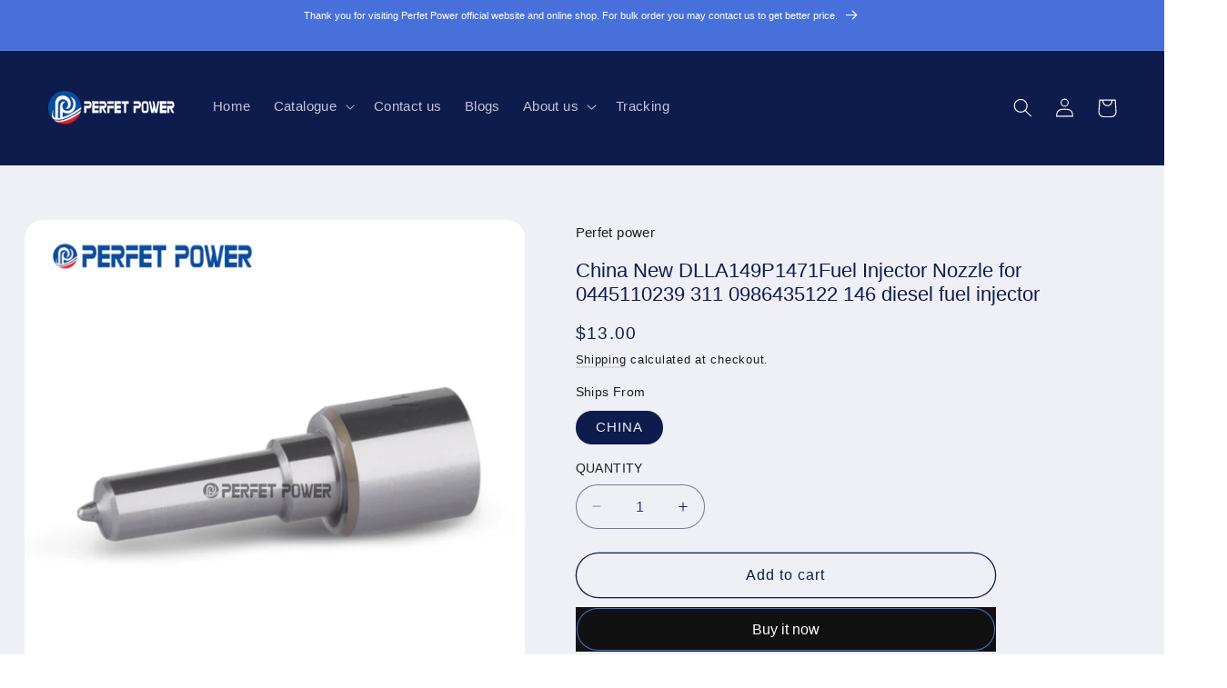

--- FILE ---
content_type: text/html; charset=utf-8
request_url: https://perfetpower.com/products/china-made-new-injector-nozzle-0433171914-dlla149p1471-for-0445110239-0445110311-0986435122146-injector
body_size: 33054
content:
<!doctype html>
<html class="no-js" lang="en">
  <head>


    <meta charset="utf-8">
    <meta http-equiv="X-UA-Compatible" content="IE=edge">
    <meta name="viewport" content="width=device-width,initial-scale=1">
    <meta name="theme-color" content="">
    <link rel="canonical" href="https://perfetpower.com/products/china-made-new-injector-nozzle-0433171914-dlla149p1471-for-0445110239-0445110311-0986435122146-injector"><link rel="preconnect" href="https://fonts.shopifycdn.com" crossorigin><title>
      China New DLLA149P1471Fuel Injector Nozzle for 0445110239 311 09864351
 &ndash; perfet power</title>

    
      <meta name="description" content="China New DLLA149P1471Fuel Injector Nozzle for 0445110239 311 0986435122 146 diesel fuel injectorr Type Diesel fuel engine spare part Part Name Injector Nozzle Part number DLLA149P1471 SKU X90000B2B9P1471 Condition China Made New Application For 0445110239 Injector MOQ 10 PCS Packing Carton Box payment T/T,Western Unio">
    

    

<meta property="og:site_name" content="perfet power">
<meta property="og:url" content="https://perfetpower.com/products/china-made-new-injector-nozzle-0433171914-dlla149p1471-for-0445110239-0445110311-0986435122146-injector">
<meta property="og:title" content="China New DLLA149P1471Fuel Injector Nozzle for 0445110239 311 09864351">
<meta property="og:type" content="product">
<meta property="og:description" content="China New DLLA149P1471Fuel Injector Nozzle for 0445110239 311 0986435122 146 diesel fuel injectorr Type Diesel fuel engine spare part Part Name Injector Nozzle Part number DLLA149P1471 SKU X90000B2B9P1471 Condition China Made New Application For 0445110239 Injector MOQ 10 PCS Packing Carton Box payment T/T,Western Unio"><meta property="og:image" content="http://perfetpower.com/cdn/shop/products/G1X9LA149P1471-_1.jpg?v=1652868686">
  <meta property="og:image:secure_url" content="https://perfetpower.com/cdn/shop/products/G1X9LA149P1471-_1.jpg?v=1652868686">
  <meta property="og:image:width" content="1000">
  <meta property="og:image:height" content="1000"><meta property="og:price:amount" content="13.00">
  <meta property="og:price:currency" content="USD"><meta name="twitter:card" content="summary_large_image">
<meta name="twitter:title" content="China New DLLA149P1471Fuel Injector Nozzle for 0445110239 311 09864351">
<meta name="twitter:description" content="China New DLLA149P1471Fuel Injector Nozzle for 0445110239 311 0986435122 146 diesel fuel injectorr Type Diesel fuel engine spare part Part Name Injector Nozzle Part number DLLA149P1471 SKU X90000B2B9P1471 Condition China Made New Application For 0445110239 Injector MOQ 10 PCS Packing Carton Box payment T/T,Western Unio">


    <script src="//perfetpower.com/cdn/shop/t/5/assets/constants.js?v=58251544750838685771687774310" defer="defer"></script>
    <script src="//perfetpower.com/cdn/shop/t/5/assets/pubsub.js?v=158357773527763999511687774310" defer="defer"></script>
    <script src="//perfetpower.com/cdn/shop/t/5/assets/global.js?v=139248116715221171191687774310" defer="defer"></script><script src="//perfetpower.com/cdn/shop/t/5/assets/animations.js?v=114255849464433187621687774308" defer="defer"></script><script>window.performance && window.performance.mark && window.performance.mark('shopify.content_for_header.start');</script><meta id="shopify-digital-wallet" name="shopify-digital-wallet" content="/61589029054/digital_wallets/dialog">
<meta name="shopify-checkout-api-token" content="0ea1fecb56c4a12068858d3837a42db9">
<meta id="in-context-paypal-metadata" data-shop-id="61589029054" data-venmo-supported="false" data-environment="production" data-locale="en_US" data-paypal-v4="true" data-currency="USD">
<link rel="alternate" type="application/json+oembed" href="https://perfetpower.com/products/china-made-new-injector-nozzle-0433171914-dlla149p1471-for-0445110239-0445110311-0986435122146-injector.oembed">
<script async="async" src="/checkouts/internal/preloads.js?locale=en-US"></script>
<script id="shopify-features" type="application/json">{"accessToken":"0ea1fecb56c4a12068858d3837a42db9","betas":["rich-media-storefront-analytics"],"domain":"perfetpower.com","predictiveSearch":true,"shopId":61589029054,"locale":"en"}</script>
<script>var Shopify = Shopify || {};
Shopify.shop = "perfetpower-com.myshopify.com";
Shopify.locale = "en";
Shopify.currency = {"active":"USD","rate":"1.0"};
Shopify.country = "US";
Shopify.theme = {"name":"Refresh","id":132810670270,"schema_name":"Refresh","schema_version":"10.0.0","theme_store_id":1567,"role":"main"};
Shopify.theme.handle = "null";
Shopify.theme.style = {"id":null,"handle":null};
Shopify.cdnHost = "perfetpower.com/cdn";
Shopify.routes = Shopify.routes || {};
Shopify.routes.root = "/";</script>
<script type="module">!function(o){(o.Shopify=o.Shopify||{}).modules=!0}(window);</script>
<script>!function(o){function n(){var o=[];function n(){o.push(Array.prototype.slice.apply(arguments))}return n.q=o,n}var t=o.Shopify=o.Shopify||{};t.loadFeatures=n(),t.autoloadFeatures=n()}(window);</script>
<script id="shop-js-analytics" type="application/json">{"pageType":"product"}</script>
<script defer="defer" async type="module" src="//perfetpower.com/cdn/shopifycloud/shop-js/modules/v2/client.init-shop-cart-sync_BT-GjEfc.en.esm.js"></script>
<script defer="defer" async type="module" src="//perfetpower.com/cdn/shopifycloud/shop-js/modules/v2/chunk.common_D58fp_Oc.esm.js"></script>
<script defer="defer" async type="module" src="//perfetpower.com/cdn/shopifycloud/shop-js/modules/v2/chunk.modal_xMitdFEc.esm.js"></script>
<script type="module">
  await import("//perfetpower.com/cdn/shopifycloud/shop-js/modules/v2/client.init-shop-cart-sync_BT-GjEfc.en.esm.js");
await import("//perfetpower.com/cdn/shopifycloud/shop-js/modules/v2/chunk.common_D58fp_Oc.esm.js");
await import("//perfetpower.com/cdn/shopifycloud/shop-js/modules/v2/chunk.modal_xMitdFEc.esm.js");

  window.Shopify.SignInWithShop?.initShopCartSync?.({"fedCMEnabled":true,"windoidEnabled":true});

</script>
<script>(function() {
  var isLoaded = false;
  function asyncLoad() {
    if (isLoaded) return;
    isLoaded = true;
    var urls = ["\/\/cdn.shopify.com\/proxy\/f9ae276d2e9d679407bc8d3a4b1e7c12cdaa7f2573a88780d464bfcea596614d\/api.goaffpro.com\/loader.js?shop=perfetpower-com.myshopify.com\u0026sp-cache-control=cHVibGljLCBtYXgtYWdlPTkwMA"];
    for (var i = 0; i < urls.length; i++) {
      var s = document.createElement('script');
      s.type = 'text/javascript';
      s.async = true;
      s.src = urls[i];
      var x = document.getElementsByTagName('script')[0];
      x.parentNode.insertBefore(s, x);
    }
  };
  if(window.attachEvent) {
    window.attachEvent('onload', asyncLoad);
  } else {
    window.addEventListener('load', asyncLoad, false);
  }
})();</script>
<script id="__st">var __st={"a":61589029054,"offset":28800,"reqid":"8ae67ecd-62a2-4d2a-94ea-3756378a4d74-1769188150","pageurl":"perfetpower.com\/products\/china-made-new-injector-nozzle-0433171914-dlla149p1471-for-0445110239-0445110311-0986435122146-injector","u":"48b618884169","p":"product","rtyp":"product","rid":7210374267070};</script>
<script>window.ShopifyPaypalV4VisibilityTracking = true;</script>
<script id="captcha-bootstrap">!function(){'use strict';const t='contact',e='account',n='new_comment',o=[[t,t],['blogs',n],['comments',n],[t,'customer']],c=[[e,'customer_login'],[e,'guest_login'],[e,'recover_customer_password'],[e,'create_customer']],r=t=>t.map((([t,e])=>`form[action*='/${t}']:not([data-nocaptcha='true']) input[name='form_type'][value='${e}']`)).join(','),a=t=>()=>t?[...document.querySelectorAll(t)].map((t=>t.form)):[];function s(){const t=[...o],e=r(t);return a(e)}const i='password',u='form_key',d=['recaptcha-v3-token','g-recaptcha-response','h-captcha-response',i],f=()=>{try{return window.sessionStorage}catch{return}},m='__shopify_v',_=t=>t.elements[u];function p(t,e,n=!1){try{const o=window.sessionStorage,c=JSON.parse(o.getItem(e)),{data:r}=function(t){const{data:e,action:n}=t;return t[m]||n?{data:e,action:n}:{data:t,action:n}}(c);for(const[e,n]of Object.entries(r))t.elements[e]&&(t.elements[e].value=n);n&&o.removeItem(e)}catch(o){console.error('form repopulation failed',{error:o})}}const l='form_type',E='cptcha';function T(t){t.dataset[E]=!0}const w=window,h=w.document,L='Shopify',v='ce_forms',y='captcha';let A=!1;((t,e)=>{const n=(g='f06e6c50-85a8-45c8-87d0-21a2b65856fe',I='https://cdn.shopify.com/shopifycloud/storefront-forms-hcaptcha/ce_storefront_forms_captcha_hcaptcha.v1.5.2.iife.js',D={infoText:'Protected by hCaptcha',privacyText:'Privacy',termsText:'Terms'},(t,e,n)=>{const o=w[L][v],c=o.bindForm;if(c)return c(t,g,e,D).then(n);var r;o.q.push([[t,g,e,D],n]),r=I,A||(h.body.append(Object.assign(h.createElement('script'),{id:'captcha-provider',async:!0,src:r})),A=!0)});var g,I,D;w[L]=w[L]||{},w[L][v]=w[L][v]||{},w[L][v].q=[],w[L][y]=w[L][y]||{},w[L][y].protect=function(t,e){n(t,void 0,e),T(t)},Object.freeze(w[L][y]),function(t,e,n,w,h,L){const[v,y,A,g]=function(t,e,n){const i=e?o:[],u=t?c:[],d=[...i,...u],f=r(d),m=r(i),_=r(d.filter((([t,e])=>n.includes(e))));return[a(f),a(m),a(_),s()]}(w,h,L),I=t=>{const e=t.target;return e instanceof HTMLFormElement?e:e&&e.form},D=t=>v().includes(t);t.addEventListener('submit',(t=>{const e=I(t);if(!e)return;const n=D(e)&&!e.dataset.hcaptchaBound&&!e.dataset.recaptchaBound,o=_(e),c=g().includes(e)&&(!o||!o.value);(n||c)&&t.preventDefault(),c&&!n&&(function(t){try{if(!f())return;!function(t){const e=f();if(!e)return;const n=_(t);if(!n)return;const o=n.value;o&&e.removeItem(o)}(t);const e=Array.from(Array(32),(()=>Math.random().toString(36)[2])).join('');!function(t,e){_(t)||t.append(Object.assign(document.createElement('input'),{type:'hidden',name:u})),t.elements[u].value=e}(t,e),function(t,e){const n=f();if(!n)return;const o=[...t.querySelectorAll(`input[type='${i}']`)].map((({name:t})=>t)),c=[...d,...o],r={};for(const[a,s]of new FormData(t).entries())c.includes(a)||(r[a]=s);n.setItem(e,JSON.stringify({[m]:1,action:t.action,data:r}))}(t,e)}catch(e){console.error('failed to persist form',e)}}(e),e.submit())}));const S=(t,e)=>{t&&!t.dataset[E]&&(n(t,e.some((e=>e===t))),T(t))};for(const o of['focusin','change'])t.addEventListener(o,(t=>{const e=I(t);D(e)&&S(e,y())}));const B=e.get('form_key'),M=e.get(l),P=B&&M;t.addEventListener('DOMContentLoaded',(()=>{const t=y();if(P)for(const e of t)e.elements[l].value===M&&p(e,B);[...new Set([...A(),...v().filter((t=>'true'===t.dataset.shopifyCaptcha))])].forEach((e=>S(e,t)))}))}(h,new URLSearchParams(w.location.search),n,t,e,['guest_login'])})(!0,!0)}();</script>
<script integrity="sha256-4kQ18oKyAcykRKYeNunJcIwy7WH5gtpwJnB7kiuLZ1E=" data-source-attribution="shopify.loadfeatures" defer="defer" src="//perfetpower.com/cdn/shopifycloud/storefront/assets/storefront/load_feature-a0a9edcb.js" crossorigin="anonymous"></script>
<script data-source-attribution="shopify.dynamic_checkout.dynamic.init">var Shopify=Shopify||{};Shopify.PaymentButton=Shopify.PaymentButton||{isStorefrontPortableWallets:!0,init:function(){window.Shopify.PaymentButton.init=function(){};var t=document.createElement("script");t.src="https://perfetpower.com/cdn/shopifycloud/portable-wallets/latest/portable-wallets.en.js",t.type="module",document.head.appendChild(t)}};
</script>
<script data-source-attribution="shopify.dynamic_checkout.buyer_consent">
  function portableWalletsHideBuyerConsent(e){var t=document.getElementById("shopify-buyer-consent"),n=document.getElementById("shopify-subscription-policy-button");t&&n&&(t.classList.add("hidden"),t.setAttribute("aria-hidden","true"),n.removeEventListener("click",e))}function portableWalletsShowBuyerConsent(e){var t=document.getElementById("shopify-buyer-consent"),n=document.getElementById("shopify-subscription-policy-button");t&&n&&(t.classList.remove("hidden"),t.removeAttribute("aria-hidden"),n.addEventListener("click",e))}window.Shopify?.PaymentButton&&(window.Shopify.PaymentButton.hideBuyerConsent=portableWalletsHideBuyerConsent,window.Shopify.PaymentButton.showBuyerConsent=portableWalletsShowBuyerConsent);
</script>
<script>
  function portableWalletsCleanup(e){e&&e.src&&console.error("Failed to load portable wallets script "+e.src);var t=document.querySelectorAll("shopify-accelerated-checkout .shopify-payment-button__skeleton, shopify-accelerated-checkout-cart .wallet-cart-button__skeleton"),e=document.getElementById("shopify-buyer-consent");for(let e=0;e<t.length;e++)t[e].remove();e&&e.remove()}function portableWalletsNotLoadedAsModule(e){e instanceof ErrorEvent&&"string"==typeof e.message&&e.message.includes("import.meta")&&"string"==typeof e.filename&&e.filename.includes("portable-wallets")&&(window.removeEventListener("error",portableWalletsNotLoadedAsModule),window.Shopify.PaymentButton.failedToLoad=e,"loading"===document.readyState?document.addEventListener("DOMContentLoaded",window.Shopify.PaymentButton.init):window.Shopify.PaymentButton.init())}window.addEventListener("error",portableWalletsNotLoadedAsModule);
</script>

<script type="module" src="https://perfetpower.com/cdn/shopifycloud/portable-wallets/latest/portable-wallets.en.js" onError="portableWalletsCleanup(this)" crossorigin="anonymous"></script>
<script nomodule>
  document.addEventListener("DOMContentLoaded", portableWalletsCleanup);
</script>

<link id="shopify-accelerated-checkout-styles" rel="stylesheet" media="screen" href="https://perfetpower.com/cdn/shopifycloud/portable-wallets/latest/accelerated-checkout-backwards-compat.css" crossorigin="anonymous">
<style id="shopify-accelerated-checkout-cart">
        #shopify-buyer-consent {
  margin-top: 1em;
  display: inline-block;
  width: 100%;
}

#shopify-buyer-consent.hidden {
  display: none;
}

#shopify-subscription-policy-button {
  background: none;
  border: none;
  padding: 0;
  text-decoration: underline;
  font-size: inherit;
  cursor: pointer;
}

#shopify-subscription-policy-button::before {
  box-shadow: none;
}

      </style>
<script id="sections-script" data-sections="header" defer="defer" src="//perfetpower.com/cdn/shop/t/5/compiled_assets/scripts.js?v=181"></script>
<script>window.performance && window.performance.mark && window.performance.mark('shopify.content_for_header.end');</script>


    <style data-shopify>
      @font-face {
  font-family: Questrial;
  font-weight: 400;
  font-style: normal;
  font-display: swap;
  src: url("//perfetpower.com/cdn/fonts/questrial/questrial_n4.66abac5d8209a647b4bf8089b0451928ef144c07.woff2") format("woff2"),
       url("//perfetpower.com/cdn/fonts/questrial/questrial_n4.e86c53e77682db9bf4b0ee2dd71f214dc16adda4.woff") format("woff");
}

      
      
      
      @font-face {
  font-family: Archivo;
  font-weight: 700;
  font-style: normal;
  font-display: swap;
  src: url("//perfetpower.com/cdn/fonts/archivo/archivo_n7.651b020b3543640c100112be6f1c1b8e816c7f13.woff2") format("woff2"),
       url("//perfetpower.com/cdn/fonts/archivo/archivo_n7.7e9106d320e6594976a7dcb57957f3e712e83c96.woff") format("woff");
}


      
        :root,
        .color-background-1 {
          --color-background: 239,240,245;
        
          --gradient-background: #eff0f5;
        
        --color-foreground: 14,27,77;
        --color-shadow: 14,27,77;
        --color-button: 71,112,219;
        --color-button-text: 239,240,245;
        --color-secondary-button: 239,240,245;
        --color-secondary-button-text: 14,27,77;
        --color-link: 14,27,77;
        --color-badge-foreground: 14,27,77;
        --color-badge-background: 239,240,245;
        --color-badge-border: 14,27,77;
        --payment-terms-background-color: rgb(239 240 245);
      }
      
        
        .color-background-2 {
          --color-background: 255,255,255;
        
          --gradient-background: #ffffff;
        
        --color-foreground: 14,27,77;
        --color-shadow: 14,27,77;
        --color-button: 14,27,77;
        --color-button-text: 255,255,255;
        --color-secondary-button: 255,255,255;
        --color-secondary-button-text: 14,27,77;
        --color-link: 14,27,77;
        --color-badge-foreground: 14,27,77;
        --color-badge-background: 255,255,255;
        --color-badge-border: 14,27,77;
        --payment-terms-background-color: rgb(255 255 255);
      }
      
        
        .color-inverse {
          --color-background: 14,27,77;
        
          --gradient-background: #0e1b4d;
        
        --color-foreground: 255,255,255;
        --color-shadow: 14,27,77;
        --color-button: 255,255,255;
        --color-button-text: 14,27,77;
        --color-secondary-button: 14,27,77;
        --color-secondary-button-text: 255,255,255;
        --color-link: 255,255,255;
        --color-badge-foreground: 255,255,255;
        --color-badge-background: 14,27,77;
        --color-badge-border: 255,255,255;
        --payment-terms-background-color: rgb(14 27 77);
      }
      
        
        .color-accent-1 {
          --color-background: 71,112,219;
        
          --gradient-background: #4770db;
        
        --color-foreground: 255,255,255;
        --color-shadow: 14,27,77;
        --color-button: 255,255,255;
        --color-button-text: 71,112,219;
        --color-secondary-button: 71,112,219;
        --color-secondary-button-text: 255,255,255;
        --color-link: 255,255,255;
        --color-badge-foreground: 255,255,255;
        --color-badge-background: 71,112,219;
        --color-badge-border: 255,255,255;
        --payment-terms-background-color: rgb(71 112 219);
      }
      
        
        .color-accent-2 {
          --color-background: 14,27,77;
        
          --gradient-background: #0e1b4d;
        
        --color-foreground: 255,255,255;
        --color-shadow: 14,27,77;
        --color-button: 255,255,255;
        --color-button-text: 14,27,77;
        --color-secondary-button: 14,27,77;
        --color-secondary-button-text: 255,255,255;
        --color-link: 255,255,255;
        --color-badge-foreground: 255,255,255;
        --color-badge-background: 14,27,77;
        --color-badge-border: 255,255,255;
        --payment-terms-background-color: rgb(14 27 77);
      }
      

      body, .color-background-1, .color-background-2, .color-inverse, .color-accent-1, .color-accent-2 {
        color: rgba(var(--color-foreground), 0.75);
        background-color: rgb(var(--color-background));
      }

      :root {
        --font-body-family: Questrial, sans-serif;
        --font-body-style: normal;
        --font-body-weight: 400;
        --font-body-weight-bold: 700;

        --font-heading-family: Archivo, sans-serif;
        --font-heading-style: normal;
        --font-heading-weight: 700;

        --font-body-scale: 1.05;
        --font-heading-scale: 1.0476190476190477;

        --media-padding: px;
        --media-border-opacity: 0.1;
        --media-border-width: 0px;
        --media-radius: 20px;
        --media-shadow-opacity: 0.0;
        --media-shadow-horizontal-offset: 0px;
        --media-shadow-vertical-offset: 4px;
        --media-shadow-blur-radius: 5px;
        --media-shadow-visible: 0;

        --page-width: 120rem;
        --page-width-margin: 0rem;

        --product-card-image-padding: 1.6rem;
        --product-card-corner-radius: 1.8rem;
        --product-card-text-alignment: left;
        --product-card-border-width: 0.1rem;
        --product-card-border-opacity: 1.0;
        --product-card-shadow-opacity: 0.0;
        --product-card-shadow-visible: 0;
        --product-card-shadow-horizontal-offset: 0.0rem;
        --product-card-shadow-vertical-offset: 0.4rem;
        --product-card-shadow-blur-radius: 0.5rem;

        --collection-card-image-padding: 1.6rem;
        --collection-card-corner-radius: 1.8rem;
        --collection-card-text-alignment: left;
        --collection-card-border-width: 0.1rem;
        --collection-card-border-opacity: 1.0;
        --collection-card-shadow-opacity: 0.0;
        --collection-card-shadow-visible: 0;
        --collection-card-shadow-horizontal-offset: 0.0rem;
        --collection-card-shadow-vertical-offset: 0.4rem;
        --collection-card-shadow-blur-radius: 0.5rem;

        --blog-card-image-padding: 1.6rem;
        --blog-card-corner-radius: 1.8rem;
        --blog-card-text-alignment: left;
        --blog-card-border-width: 0.1rem;
        --blog-card-border-opacity: 1.0;
        --blog-card-shadow-opacity: 0.0;
        --blog-card-shadow-visible: 0;
        --blog-card-shadow-horizontal-offset: 0.0rem;
        --blog-card-shadow-vertical-offset: 0.4rem;
        --blog-card-shadow-blur-radius: 0.5rem;

        --badge-corner-radius: 0.0rem;

        --popup-border-width: 1px;
        --popup-border-opacity: 0.1;
        --popup-corner-radius: 18px;
        --popup-shadow-opacity: 0.0;
        --popup-shadow-horizontal-offset: 0px;
        --popup-shadow-vertical-offset: 4px;
        --popup-shadow-blur-radius: 5px;

        --drawer-border-width: 0px;
        --drawer-border-opacity: 0.1;
        --drawer-shadow-opacity: 0.0;
        --drawer-shadow-horizontal-offset: 0px;
        --drawer-shadow-vertical-offset: 4px;
        --drawer-shadow-blur-radius: 5px;

        --spacing-sections-desktop: 0px;
        --spacing-sections-mobile: 0px;

        --grid-desktop-vertical-spacing: 28px;
        --grid-desktop-horizontal-spacing: 28px;
        --grid-mobile-vertical-spacing: 14px;
        --grid-mobile-horizontal-spacing: 14px;

        --text-boxes-border-opacity: 0.1;
        --text-boxes-border-width: 0px;
        --text-boxes-radius: 20px;
        --text-boxes-shadow-opacity: 0.0;
        --text-boxes-shadow-visible: 0;
        --text-boxes-shadow-horizontal-offset: 0px;
        --text-boxes-shadow-vertical-offset: 4px;
        --text-boxes-shadow-blur-radius: 5px;

        --buttons-radius: 40px;
        --buttons-radius-outset: 41px;
        --buttons-border-width: 1px;
        --buttons-border-opacity: 1.0;
        --buttons-shadow-opacity: 0.0;
        --buttons-shadow-visible: 0;
        --buttons-shadow-horizontal-offset: 0px;
        --buttons-shadow-vertical-offset: 4px;
        --buttons-shadow-blur-radius: 5px;
        --buttons-border-offset: 0.3px;

        --inputs-radius: 26px;
        --inputs-border-width: 1px;
        --inputs-border-opacity: 0.55;
        --inputs-shadow-opacity: 0.0;
        --inputs-shadow-horizontal-offset: 0px;
        --inputs-margin-offset: 0px;
        --inputs-shadow-vertical-offset: 4px;
        --inputs-shadow-blur-radius: 5px;
        --inputs-radius-outset: 27px;

        --variant-pills-radius: 40px;
        --variant-pills-border-width: 1px;
        --variant-pills-border-opacity: 0.55;
        --variant-pills-shadow-opacity: 0.0;
        --variant-pills-shadow-horizontal-offset: 0px;
        --variant-pills-shadow-vertical-offset: 4px;
        --variant-pills-shadow-blur-radius: 5px;
      }

      *,
      *::before,
      *::after {
        box-sizing: inherit;
      }

      html {
        box-sizing: border-box;
        font-size: calc(var(--font-body-scale) * 62.5%);
        height: 100%;
      }

      body {
        display: grid;
        grid-template-rows: auto auto 1fr auto;
        grid-template-columns: 100%;
        min-height: 100%;
        margin: 0;
        font-size: 1.5rem;
        letter-spacing: 0.06rem;
        line-height: calc(1 + 0.8 / var(--font-body-scale));
        font-family: var(--font-body-family);
        font-style: var(--font-body-style);
        font-weight: var(--font-body-weight);
      }

      @media screen and (min-width: 750px) {
        body {
          font-size: 1.6rem;
        }
      }
    </style>

    <link href="//perfetpower.com/cdn/shop/t/5/assets/base.css?v=117828829876360325261687774309" rel="stylesheet" type="text/css" media="all" />
<link rel="preload" as="font" href="//perfetpower.com/cdn/fonts/questrial/questrial_n4.66abac5d8209a647b4bf8089b0451928ef144c07.woff2" type="font/woff2" crossorigin><link rel="preload" as="font" href="//perfetpower.com/cdn/fonts/archivo/archivo_n7.651b020b3543640c100112be6f1c1b8e816c7f13.woff2" type="font/woff2" crossorigin><link
        rel="stylesheet"
        href="//perfetpower.com/cdn/shop/t/5/assets/component-predictive-search.css?v=118923337488134913561687774309"
        media="print"
        onload="this.media='all'"
      ><script>
      document.documentElement.className = document.documentElement.className.replace('no-js', 'js');
      if (Shopify.designMode) {
        document.documentElement.classList.add('shopify-design-mode');
      }
    </script>
  <link href="https://monorail-edge.shopifysvc.com" rel="dns-prefetch">
<script>(function(){if ("sendBeacon" in navigator && "performance" in window) {try {var session_token_from_headers = performance.getEntriesByType('navigation')[0].serverTiming.find(x => x.name == '_s').description;} catch {var session_token_from_headers = undefined;}var session_cookie_matches = document.cookie.match(/_shopify_s=([^;]*)/);var session_token_from_cookie = session_cookie_matches && session_cookie_matches.length === 2 ? session_cookie_matches[1] : "";var session_token = session_token_from_headers || session_token_from_cookie || "";function handle_abandonment_event(e) {var entries = performance.getEntries().filter(function(entry) {return /monorail-edge.shopifysvc.com/.test(entry.name);});if (!window.abandonment_tracked && entries.length === 0) {window.abandonment_tracked = true;var currentMs = Date.now();var navigation_start = performance.timing.navigationStart;var payload = {shop_id: 61589029054,url: window.location.href,navigation_start,duration: currentMs - navigation_start,session_token,page_type: "product"};window.navigator.sendBeacon("https://monorail-edge.shopifysvc.com/v1/produce", JSON.stringify({schema_id: "online_store_buyer_site_abandonment/1.1",payload: payload,metadata: {event_created_at_ms: currentMs,event_sent_at_ms: currentMs}}));}}window.addEventListener('pagehide', handle_abandonment_event);}}());</script>
<script id="web-pixels-manager-setup">(function e(e,d,r,n,o){if(void 0===o&&(o={}),!Boolean(null===(a=null===(i=window.Shopify)||void 0===i?void 0:i.analytics)||void 0===a?void 0:a.replayQueue)){var i,a;window.Shopify=window.Shopify||{};var t=window.Shopify;t.analytics=t.analytics||{};var s=t.analytics;s.replayQueue=[],s.publish=function(e,d,r){return s.replayQueue.push([e,d,r]),!0};try{self.performance.mark("wpm:start")}catch(e){}var l=function(){var e={modern:/Edge?\/(1{2}[4-9]|1[2-9]\d|[2-9]\d{2}|\d{4,})\.\d+(\.\d+|)|Firefox\/(1{2}[4-9]|1[2-9]\d|[2-9]\d{2}|\d{4,})\.\d+(\.\d+|)|Chrom(ium|e)\/(9{2}|\d{3,})\.\d+(\.\d+|)|(Maci|X1{2}).+ Version\/(15\.\d+|(1[6-9]|[2-9]\d|\d{3,})\.\d+)([,.]\d+|)( \(\w+\)|)( Mobile\/\w+|) Safari\/|Chrome.+OPR\/(9{2}|\d{3,})\.\d+\.\d+|(CPU[ +]OS|iPhone[ +]OS|CPU[ +]iPhone|CPU IPhone OS|CPU iPad OS)[ +]+(15[._]\d+|(1[6-9]|[2-9]\d|\d{3,})[._]\d+)([._]\d+|)|Android:?[ /-](13[3-9]|1[4-9]\d|[2-9]\d{2}|\d{4,})(\.\d+|)(\.\d+|)|Android.+Firefox\/(13[5-9]|1[4-9]\d|[2-9]\d{2}|\d{4,})\.\d+(\.\d+|)|Android.+Chrom(ium|e)\/(13[3-9]|1[4-9]\d|[2-9]\d{2}|\d{4,})\.\d+(\.\d+|)|SamsungBrowser\/([2-9]\d|\d{3,})\.\d+/,legacy:/Edge?\/(1[6-9]|[2-9]\d|\d{3,})\.\d+(\.\d+|)|Firefox\/(5[4-9]|[6-9]\d|\d{3,})\.\d+(\.\d+|)|Chrom(ium|e)\/(5[1-9]|[6-9]\d|\d{3,})\.\d+(\.\d+|)([\d.]+$|.*Safari\/(?![\d.]+ Edge\/[\d.]+$))|(Maci|X1{2}).+ Version\/(10\.\d+|(1[1-9]|[2-9]\d|\d{3,})\.\d+)([,.]\d+|)( \(\w+\)|)( Mobile\/\w+|) Safari\/|Chrome.+OPR\/(3[89]|[4-9]\d|\d{3,})\.\d+\.\d+|(CPU[ +]OS|iPhone[ +]OS|CPU[ +]iPhone|CPU IPhone OS|CPU iPad OS)[ +]+(10[._]\d+|(1[1-9]|[2-9]\d|\d{3,})[._]\d+)([._]\d+|)|Android:?[ /-](13[3-9]|1[4-9]\d|[2-9]\d{2}|\d{4,})(\.\d+|)(\.\d+|)|Mobile Safari.+OPR\/([89]\d|\d{3,})\.\d+\.\d+|Android.+Firefox\/(13[5-9]|1[4-9]\d|[2-9]\d{2}|\d{4,})\.\d+(\.\d+|)|Android.+Chrom(ium|e)\/(13[3-9]|1[4-9]\d|[2-9]\d{2}|\d{4,})\.\d+(\.\d+|)|Android.+(UC? ?Browser|UCWEB|U3)[ /]?(15\.([5-9]|\d{2,})|(1[6-9]|[2-9]\d|\d{3,})\.\d+)\.\d+|SamsungBrowser\/(5\.\d+|([6-9]|\d{2,})\.\d+)|Android.+MQ{2}Browser\/(14(\.(9|\d{2,})|)|(1[5-9]|[2-9]\d|\d{3,})(\.\d+|))(\.\d+|)|K[Aa][Ii]OS\/(3\.\d+|([4-9]|\d{2,})\.\d+)(\.\d+|)/},d=e.modern,r=e.legacy,n=navigator.userAgent;return n.match(d)?"modern":n.match(r)?"legacy":"unknown"}(),u="modern"===l?"modern":"legacy",c=(null!=n?n:{modern:"",legacy:""})[u],f=function(e){return[e.baseUrl,"/wpm","/b",e.hashVersion,"modern"===e.buildTarget?"m":"l",".js"].join("")}({baseUrl:d,hashVersion:r,buildTarget:u}),m=function(e){var d=e.version,r=e.bundleTarget,n=e.surface,o=e.pageUrl,i=e.monorailEndpoint;return{emit:function(e){var a=e.status,t=e.errorMsg,s=(new Date).getTime(),l=JSON.stringify({metadata:{event_sent_at_ms:s},events:[{schema_id:"web_pixels_manager_load/3.1",payload:{version:d,bundle_target:r,page_url:o,status:a,surface:n,error_msg:t},metadata:{event_created_at_ms:s}}]});if(!i)return console&&console.warn&&console.warn("[Web Pixels Manager] No Monorail endpoint provided, skipping logging."),!1;try{return self.navigator.sendBeacon.bind(self.navigator)(i,l)}catch(e){}var u=new XMLHttpRequest;try{return u.open("POST",i,!0),u.setRequestHeader("Content-Type","text/plain"),u.send(l),!0}catch(e){return console&&console.warn&&console.warn("[Web Pixels Manager] Got an unhandled error while logging to Monorail."),!1}}}}({version:r,bundleTarget:l,surface:e.surface,pageUrl:self.location.href,monorailEndpoint:e.monorailEndpoint});try{o.browserTarget=l,function(e){var d=e.src,r=e.async,n=void 0===r||r,o=e.onload,i=e.onerror,a=e.sri,t=e.scriptDataAttributes,s=void 0===t?{}:t,l=document.createElement("script"),u=document.querySelector("head"),c=document.querySelector("body");if(l.async=n,l.src=d,a&&(l.integrity=a,l.crossOrigin="anonymous"),s)for(var f in s)if(Object.prototype.hasOwnProperty.call(s,f))try{l.dataset[f]=s[f]}catch(e){}if(o&&l.addEventListener("load",o),i&&l.addEventListener("error",i),u)u.appendChild(l);else{if(!c)throw new Error("Did not find a head or body element to append the script");c.appendChild(l)}}({src:f,async:!0,onload:function(){if(!function(){var e,d;return Boolean(null===(d=null===(e=window.Shopify)||void 0===e?void 0:e.analytics)||void 0===d?void 0:d.initialized)}()){var d=window.webPixelsManager.init(e)||void 0;if(d){var r=window.Shopify.analytics;r.replayQueue.forEach((function(e){var r=e[0],n=e[1],o=e[2];d.publishCustomEvent(r,n,o)})),r.replayQueue=[],r.publish=d.publishCustomEvent,r.visitor=d.visitor,r.initialized=!0}}},onerror:function(){return m.emit({status:"failed",errorMsg:"".concat(f," has failed to load")})},sri:function(e){var d=/^sha384-[A-Za-z0-9+/=]+$/;return"string"==typeof e&&d.test(e)}(c)?c:"",scriptDataAttributes:o}),m.emit({status:"loading"})}catch(e){m.emit({status:"failed",errorMsg:(null==e?void 0:e.message)||"Unknown error"})}}})({shopId: 61589029054,storefrontBaseUrl: "https://perfetpower.com",extensionsBaseUrl: "https://extensions.shopifycdn.com/cdn/shopifycloud/web-pixels-manager",monorailEndpoint: "https://monorail-edge.shopifysvc.com/unstable/produce_batch",surface: "storefront-renderer",enabledBetaFlags: ["2dca8a86"],webPixelsConfigList: [{"id":"1012662462","configuration":"{\"shop\":\"perfetpower-com.myshopify.com\",\"cookie_duration\":\"604800\"}","eventPayloadVersion":"v1","runtimeContext":"STRICT","scriptVersion":"a2e7513c3708f34b1f617d7ce88f9697","type":"APP","apiClientId":2744533,"privacyPurposes":["ANALYTICS","MARKETING"],"dataSharingAdjustments":{"protectedCustomerApprovalScopes":["read_customer_address","read_customer_email","read_customer_name","read_customer_personal_data","read_customer_phone"]}},{"id":"shopify-app-pixel","configuration":"{}","eventPayloadVersion":"v1","runtimeContext":"STRICT","scriptVersion":"0450","apiClientId":"shopify-pixel","type":"APP","privacyPurposes":["ANALYTICS","MARKETING"]},{"id":"shopify-custom-pixel","eventPayloadVersion":"v1","runtimeContext":"LAX","scriptVersion":"0450","apiClientId":"shopify-pixel","type":"CUSTOM","privacyPurposes":["ANALYTICS","MARKETING"]}],isMerchantRequest: false,initData: {"shop":{"name":"perfet power","paymentSettings":{"currencyCode":"USD"},"myshopifyDomain":"perfetpower-com.myshopify.com","countryCode":"CN","storefrontUrl":"https:\/\/perfetpower.com"},"customer":null,"cart":null,"checkout":null,"productVariants":[{"price":{"amount":13.0,"currencyCode":"USD"},"product":{"title":"China New DLLA149P1471Fuel Injector Nozzle for 0445110239 311 0986435122 146 diesel fuel injector","vendor":"Perfet power","id":"7210374267070","untranslatedTitle":"China New DLLA149P1471Fuel Injector Nozzle for 0445110239 311 0986435122 146 diesel fuel injector","url":"\/products\/china-made-new-injector-nozzle-0433171914-dlla149p1471-for-0445110239-0445110311-0986435122146-injector","type":"汽车燃油系统"},"id":"41366826680510","image":{"src":"\/\/perfetpower.com\/cdn\/shop\/products\/G1X9LA149P1471-_1.jpg?v=1652868686"},"sku":"X90000B2B9P1471","title":"China","untranslatedTitle":"China"}],"purchasingCompany":null},},"https://perfetpower.com/cdn","fcfee988w5aeb613cpc8e4bc33m6693e112",{"modern":"","legacy":""},{"shopId":"61589029054","storefrontBaseUrl":"https:\/\/perfetpower.com","extensionBaseUrl":"https:\/\/extensions.shopifycdn.com\/cdn\/shopifycloud\/web-pixels-manager","surface":"storefront-renderer","enabledBetaFlags":"[\"2dca8a86\"]","isMerchantRequest":"false","hashVersion":"fcfee988w5aeb613cpc8e4bc33m6693e112","publish":"custom","events":"[[\"page_viewed\",{}],[\"product_viewed\",{\"productVariant\":{\"price\":{\"amount\":13.0,\"currencyCode\":\"USD\"},\"product\":{\"title\":\"China New DLLA149P1471Fuel Injector Nozzle for 0445110239 311 0986435122 146 diesel fuel injector\",\"vendor\":\"Perfet power\",\"id\":\"7210374267070\",\"untranslatedTitle\":\"China New DLLA149P1471Fuel Injector Nozzle for 0445110239 311 0986435122 146 diesel fuel injector\",\"url\":\"\/products\/china-made-new-injector-nozzle-0433171914-dlla149p1471-for-0445110239-0445110311-0986435122146-injector\",\"type\":\"汽车燃油系统\"},\"id\":\"41366826680510\",\"image\":{\"src\":\"\/\/perfetpower.com\/cdn\/shop\/products\/G1X9LA149P1471-_1.jpg?v=1652868686\"},\"sku\":\"X90000B2B9P1471\",\"title\":\"China\",\"untranslatedTitle\":\"China\"}}]]"});</script><script>
  window.ShopifyAnalytics = window.ShopifyAnalytics || {};
  window.ShopifyAnalytics.meta = window.ShopifyAnalytics.meta || {};
  window.ShopifyAnalytics.meta.currency = 'USD';
  var meta = {"product":{"id":7210374267070,"gid":"gid:\/\/shopify\/Product\/7210374267070","vendor":"Perfet power","type":"汽车燃油系统","handle":"china-made-new-injector-nozzle-0433171914-dlla149p1471-for-0445110239-0445110311-0986435122146-injector","variants":[{"id":41366826680510,"price":1300,"name":"China New DLLA149P1471Fuel Injector Nozzle for 0445110239 311 0986435122 146 diesel fuel injector - China","public_title":"China","sku":"X90000B2B9P1471"}],"remote":false},"page":{"pageType":"product","resourceType":"product","resourceId":7210374267070,"requestId":"8ae67ecd-62a2-4d2a-94ea-3756378a4d74-1769188150"}};
  for (var attr in meta) {
    window.ShopifyAnalytics.meta[attr] = meta[attr];
  }
</script>
<script class="analytics">
  (function () {
    var customDocumentWrite = function(content) {
      var jquery = null;

      if (window.jQuery) {
        jquery = window.jQuery;
      } else if (window.Checkout && window.Checkout.$) {
        jquery = window.Checkout.$;
      }

      if (jquery) {
        jquery('body').append(content);
      }
    };

    var hasLoggedConversion = function(token) {
      if (token) {
        return document.cookie.indexOf('loggedConversion=' + token) !== -1;
      }
      return false;
    }

    var setCookieIfConversion = function(token) {
      if (token) {
        var twoMonthsFromNow = new Date(Date.now());
        twoMonthsFromNow.setMonth(twoMonthsFromNow.getMonth() + 2);

        document.cookie = 'loggedConversion=' + token + '; expires=' + twoMonthsFromNow;
      }
    }

    var trekkie = window.ShopifyAnalytics.lib = window.trekkie = window.trekkie || [];
    if (trekkie.integrations) {
      return;
    }
    trekkie.methods = [
      'identify',
      'page',
      'ready',
      'track',
      'trackForm',
      'trackLink'
    ];
    trekkie.factory = function(method) {
      return function() {
        var args = Array.prototype.slice.call(arguments);
        args.unshift(method);
        trekkie.push(args);
        return trekkie;
      };
    };
    for (var i = 0; i < trekkie.methods.length; i++) {
      var key = trekkie.methods[i];
      trekkie[key] = trekkie.factory(key);
    }
    trekkie.load = function(config) {
      trekkie.config = config || {};
      trekkie.config.initialDocumentCookie = document.cookie;
      var first = document.getElementsByTagName('script')[0];
      var script = document.createElement('script');
      script.type = 'text/javascript';
      script.onerror = function(e) {
        var scriptFallback = document.createElement('script');
        scriptFallback.type = 'text/javascript';
        scriptFallback.onerror = function(error) {
                var Monorail = {
      produce: function produce(monorailDomain, schemaId, payload) {
        var currentMs = new Date().getTime();
        var event = {
          schema_id: schemaId,
          payload: payload,
          metadata: {
            event_created_at_ms: currentMs,
            event_sent_at_ms: currentMs
          }
        };
        return Monorail.sendRequest("https://" + monorailDomain + "/v1/produce", JSON.stringify(event));
      },
      sendRequest: function sendRequest(endpointUrl, payload) {
        // Try the sendBeacon API
        if (window && window.navigator && typeof window.navigator.sendBeacon === 'function' && typeof window.Blob === 'function' && !Monorail.isIos12()) {
          var blobData = new window.Blob([payload], {
            type: 'text/plain'
          });

          if (window.navigator.sendBeacon(endpointUrl, blobData)) {
            return true;
          } // sendBeacon was not successful

        } // XHR beacon

        var xhr = new XMLHttpRequest();

        try {
          xhr.open('POST', endpointUrl);
          xhr.setRequestHeader('Content-Type', 'text/plain');
          xhr.send(payload);
        } catch (e) {
          console.log(e);
        }

        return false;
      },
      isIos12: function isIos12() {
        return window.navigator.userAgent.lastIndexOf('iPhone; CPU iPhone OS 12_') !== -1 || window.navigator.userAgent.lastIndexOf('iPad; CPU OS 12_') !== -1;
      }
    };
    Monorail.produce('monorail-edge.shopifysvc.com',
      'trekkie_storefront_load_errors/1.1',
      {shop_id: 61589029054,
      theme_id: 132810670270,
      app_name: "storefront",
      context_url: window.location.href,
      source_url: "//perfetpower.com/cdn/s/trekkie.storefront.8d95595f799fbf7e1d32231b9a28fd43b70c67d3.min.js"});

        };
        scriptFallback.async = true;
        scriptFallback.src = '//perfetpower.com/cdn/s/trekkie.storefront.8d95595f799fbf7e1d32231b9a28fd43b70c67d3.min.js';
        first.parentNode.insertBefore(scriptFallback, first);
      };
      script.async = true;
      script.src = '//perfetpower.com/cdn/s/trekkie.storefront.8d95595f799fbf7e1d32231b9a28fd43b70c67d3.min.js';
      first.parentNode.insertBefore(script, first);
    };
    trekkie.load(
      {"Trekkie":{"appName":"storefront","development":false,"defaultAttributes":{"shopId":61589029054,"isMerchantRequest":null,"themeId":132810670270,"themeCityHash":"5896773959238179927","contentLanguage":"en","currency":"USD","eventMetadataId":"f28e8fc8-597c-4571-81d4-9be9a3d889c2"},"isServerSideCookieWritingEnabled":true,"monorailRegion":"shop_domain","enabledBetaFlags":["65f19447"]},"Session Attribution":{},"S2S":{"facebookCapiEnabled":false,"source":"trekkie-storefront-renderer","apiClientId":580111}}
    );

    var loaded = false;
    trekkie.ready(function() {
      if (loaded) return;
      loaded = true;

      window.ShopifyAnalytics.lib = window.trekkie;

      var originalDocumentWrite = document.write;
      document.write = customDocumentWrite;
      try { window.ShopifyAnalytics.merchantGoogleAnalytics.call(this); } catch(error) {};
      document.write = originalDocumentWrite;

      window.ShopifyAnalytics.lib.page(null,{"pageType":"product","resourceType":"product","resourceId":7210374267070,"requestId":"8ae67ecd-62a2-4d2a-94ea-3756378a4d74-1769188150","shopifyEmitted":true});

      var match = window.location.pathname.match(/checkouts\/(.+)\/(thank_you|post_purchase)/)
      var token = match? match[1]: undefined;
      if (!hasLoggedConversion(token)) {
        setCookieIfConversion(token);
        window.ShopifyAnalytics.lib.track("Viewed Product",{"currency":"USD","variantId":41366826680510,"productId":7210374267070,"productGid":"gid:\/\/shopify\/Product\/7210374267070","name":"China New DLLA149P1471Fuel Injector Nozzle for 0445110239 311 0986435122 146 diesel fuel injector - China","price":"13.00","sku":"X90000B2B9P1471","brand":"Perfet power","variant":"China","category":"汽车燃油系统","nonInteraction":true,"remote":false},undefined,undefined,{"shopifyEmitted":true});
      window.ShopifyAnalytics.lib.track("monorail:\/\/trekkie_storefront_viewed_product\/1.1",{"currency":"USD","variantId":41366826680510,"productId":7210374267070,"productGid":"gid:\/\/shopify\/Product\/7210374267070","name":"China New DLLA149P1471Fuel Injector Nozzle for 0445110239 311 0986435122 146 diesel fuel injector - China","price":"13.00","sku":"X90000B2B9P1471","brand":"Perfet power","variant":"China","category":"汽车燃油系统","nonInteraction":true,"remote":false,"referer":"https:\/\/perfetpower.com\/products\/china-made-new-injector-nozzle-0433171914-dlla149p1471-for-0445110239-0445110311-0986435122146-injector"});
      }
    });


        var eventsListenerScript = document.createElement('script');
        eventsListenerScript.async = true;
        eventsListenerScript.src = "//perfetpower.com/cdn/shopifycloud/storefront/assets/shop_events_listener-3da45d37.js";
        document.getElementsByTagName('head')[0].appendChild(eventsListenerScript);

})();</script>
<script
  defer
  src="https://perfetpower.com/cdn/shopifycloud/perf-kit/shopify-perf-kit-3.0.4.min.js"
  data-application="storefront-renderer"
  data-shop-id="61589029054"
  data-render-region="gcp-us-central1"
  data-page-type="product"
  data-theme-instance-id="132810670270"
  data-theme-name="Refresh"
  data-theme-version="10.0.0"
  data-monorail-region="shop_domain"
  data-resource-timing-sampling-rate="10"
  data-shs="true"
  data-shs-beacon="true"
  data-shs-export-with-fetch="true"
  data-shs-logs-sample-rate="1"
  data-shs-beacon-endpoint="https://perfetpower.com/api/collect"
></script>
</head>

  <body class="gradient">
    <a class="skip-to-content-link button visually-hidden" href="#MainContent">
      Skip to content
    </a>

<script src="//perfetpower.com/cdn/shop/t/5/assets/cart.js?v=80361240427046189311687774309" defer="defer"></script>

<style>
  .drawer {
    visibility: hidden;
  }
</style>

<cart-drawer class="drawer is-empty">
  <div id="CartDrawer" class="cart-drawer">
    <div id="CartDrawer-Overlay" class="cart-drawer__overlay"></div>
    <div
      class="drawer__inner"
      role="dialog"
      aria-modal="true"
      aria-label="Your cart"
      tabindex="-1"
    ><div class="drawer__inner-empty">
          <div class="cart-drawer__warnings center">
            <div class="cart-drawer__empty-content">
              <h2 class="cart__empty-text">Your cart is empty</h2>
              <button
                class="drawer__close"
                type="button"
                onclick="this.closest('cart-drawer').close()"
                aria-label="Close"
              >
                <svg
  xmlns="http://www.w3.org/2000/svg"
  aria-hidden="true"
  focusable="false"
  class="icon icon-close"
  fill="none"
  viewBox="0 0 18 17"
>
  <path d="M.865 15.978a.5.5 0 00.707.707l7.433-7.431 7.579 7.282a.501.501 0 00.846-.37.5.5 0 00-.153-.351L9.712 8.546l7.417-7.416a.5.5 0 10-.707-.708L8.991 7.853 1.413.573a.5.5 0 10-.693.72l7.563 7.268-7.418 7.417z" fill="currentColor">
</svg>

              </button>
              <a href="/collections/all" class="button">
                Continue shopping
              </a><p class="cart__login-title h3">Have an account?</p>
                <p class="cart__login-paragraph">
                  <a href="/account/login" class="link underlined-link">Log in</a> to check out faster.
                </p></div>
          </div></div><div class="drawer__header">
        <h2 class="drawer__heading">Your cart</h2>
        <button
          class="drawer__close"
          type="button"
          onclick="this.closest('cart-drawer').close()"
          aria-label="Close"
        >
          <svg
  xmlns="http://www.w3.org/2000/svg"
  aria-hidden="true"
  focusable="false"
  class="icon icon-close"
  fill="none"
  viewBox="0 0 18 17"
>
  <path d="M.865 15.978a.5.5 0 00.707.707l7.433-7.431 7.579 7.282a.501.501 0 00.846-.37.5.5 0 00-.153-.351L9.712 8.546l7.417-7.416a.5.5 0 10-.707-.708L8.991 7.853 1.413.573a.5.5 0 10-.693.72l7.563 7.268-7.418 7.417z" fill="currentColor">
</svg>

        </button>
      </div>
      <cart-drawer-items
        
          class=" is-empty"
        
      >
        <form
          action="/cart"
          id="CartDrawer-Form"
          class="cart__contents cart-drawer__form"
          method="post"
        >
          <div id="CartDrawer-CartItems" class="drawer__contents js-contents"><p id="CartDrawer-LiveRegionText" class="visually-hidden" role="status"></p>
            <p id="CartDrawer-LineItemStatus" class="visually-hidden" aria-hidden="true" role="status">
              Loading...
            </p>
          </div>
          <div id="CartDrawer-CartErrors" role="alert"></div>
        </form>
      </cart-drawer-items>
      <div class="drawer__footer"><!-- Start blocks -->
        <!-- Subtotals -->

        <div class="cart-drawer__footer" >
          <div class="totals" role="status">
            <h2 class="totals__subtotal">Subtotal</h2>
            <p class="totals__subtotal-value">$0.00 USD</p>
          </div>

          <div></div>

          <small class="tax-note caption-large rte">Taxes and <a href="/policies/shipping-policy">shipping</a> calculated at checkout
</small>
        </div>

        <!-- CTAs -->

        <div class="cart__ctas" >
          <noscript>
            <button type="submit" class="cart__update-button button button--secondary" form="CartDrawer-Form">
              Update
            </button>
          </noscript>

          <button
            type="submit"
            id="CartDrawer-Checkout"
            class="cart__checkout-button button"
            name="checkout"
            form="CartDrawer-Form"
            
              disabled
            
          >
            Check out
          </button>
        </div>
      </div>
    </div>
  </div>
</cart-drawer>

<script>
  document.addEventListener('DOMContentLoaded', function () {
    function isIE() {
      const ua = window.navigator.userAgent;
      const msie = ua.indexOf('MSIE ');
      const trident = ua.indexOf('Trident/');

      return msie > 0 || trident > 0;
    }

    if (!isIE()) return;
    const cartSubmitInput = document.createElement('input');
    cartSubmitInput.setAttribute('name', 'checkout');
    cartSubmitInput.setAttribute('type', 'hidden');
    document.querySelector('#cart').appendChild(cartSubmitInput);
    document.querySelector('#checkout').addEventListener('click', function (event) {
      document.querySelector('#cart').submit();
    });
  });
</script>
<!-- BEGIN sections: header-group -->
<div id="shopify-section-sections--16179181584574__announcement-bar" class="shopify-section shopify-section-group-header-group announcement-bar-section"><link href="//perfetpower.com/cdn/shop/t/5/assets/component-slideshow.css?v=83743227411799112781687774310" rel="stylesheet" type="text/css" media="all" />
<link href="//perfetpower.com/cdn/shop/t/5/assets/component-slider.css?v=142503135496229589681687774309" rel="stylesheet" type="text/css" media="all" />

<div
  class="utility-bar color-accent-1 gradient utility-bar--bottom-border"
  
><div class="announcement-bar" role="region" aria-label="Announcement" ><a href="https://perfetpower.com/pages/contact-us" class="announcement-bar__link link link--text focus-inset animate-arrow"><div class="page-width">
            <p class="announcement-bar__message h5">
              <span>Thank you for visiting Perfet Power official website and online shop. For bulk order you may contact us to get better price.</span><svg
  viewBox="0 0 14 10"
  fill="none"
  aria-hidden="true"
  focusable="false"
  class="icon icon-arrow"
  xmlns="http://www.w3.org/2000/svg"
>
  <path fill-rule="evenodd" clip-rule="evenodd" d="M8.537.808a.5.5 0 01.817-.162l4 4a.5.5 0 010 .708l-4 4a.5.5 0 11-.708-.708L11.793 5.5H1a.5.5 0 010-1h10.793L8.646 1.354a.5.5 0 01-.109-.546z" fill="currentColor">
</svg>

</p>
          </div></a></div></div>


</div><div id="shopify-section-sections--16179181584574__header" class="shopify-section shopify-section-group-header-group section-header"><link rel="stylesheet" href="//perfetpower.com/cdn/shop/t/5/assets/component-list-menu.css?v=151968516119678728991687774309" media="print" onload="this.media='all'">
<link rel="stylesheet" href="//perfetpower.com/cdn/shop/t/5/assets/component-search.css?v=130382253973794904871687774309" media="print" onload="this.media='all'">
<link rel="stylesheet" href="//perfetpower.com/cdn/shop/t/5/assets/component-menu-drawer.css?v=160161990486659892291687774309" media="print" onload="this.media='all'">
<link rel="stylesheet" href="//perfetpower.com/cdn/shop/t/5/assets/component-cart-notification.css?v=54116361853792938221687774309" media="print" onload="this.media='all'">
<link rel="stylesheet" href="//perfetpower.com/cdn/shop/t/5/assets/component-cart-items.css?v=181859847223484412211687853230" media="print" onload="this.media='all'"><link rel="stylesheet" href="//perfetpower.com/cdn/shop/t/5/assets/component-price.css?v=65402837579211014041687774309" media="print" onload="this.media='all'">
  <link rel="stylesheet" href="//perfetpower.com/cdn/shop/t/5/assets/component-loading-overlay.css?v=43236910203777044501687774309" media="print" onload="this.media='all'"><link href="//perfetpower.com/cdn/shop/t/5/assets/component-cart-drawer.css?v=2414868725160861721687774309" rel="stylesheet" type="text/css" media="all" />
  <link href="//perfetpower.com/cdn/shop/t/5/assets/component-cart.css?v=153960305647764813511687774309" rel="stylesheet" type="text/css" media="all" />
  <link href="//perfetpower.com/cdn/shop/t/5/assets/component-totals.css?v=86168756436424464851687774310" rel="stylesheet" type="text/css" media="all" />
  <link href="//perfetpower.com/cdn/shop/t/5/assets/component-price.css?v=65402837579211014041687774309" rel="stylesheet" type="text/css" media="all" />
  <link href="//perfetpower.com/cdn/shop/t/5/assets/component-discounts.css?v=152760482443307489271687774309" rel="stylesheet" type="text/css" media="all" />
  <link href="//perfetpower.com/cdn/shop/t/5/assets/component-loading-overlay.css?v=43236910203777044501687774309" rel="stylesheet" type="text/css" media="all" />
<noscript><link href="//perfetpower.com/cdn/shop/t/5/assets/component-list-menu.css?v=151968516119678728991687774309" rel="stylesheet" type="text/css" media="all" /></noscript>
<noscript><link href="//perfetpower.com/cdn/shop/t/5/assets/component-search.css?v=130382253973794904871687774309" rel="stylesheet" type="text/css" media="all" /></noscript>
<noscript><link href="//perfetpower.com/cdn/shop/t/5/assets/component-menu-drawer.css?v=160161990486659892291687774309" rel="stylesheet" type="text/css" media="all" /></noscript>
<noscript><link href="//perfetpower.com/cdn/shop/t/5/assets/component-cart-notification.css?v=54116361853792938221687774309" rel="stylesheet" type="text/css" media="all" /></noscript>
<noscript><link href="//perfetpower.com/cdn/shop/t/5/assets/component-cart-items.css?v=181859847223484412211687853230" rel="stylesheet" type="text/css" media="all" /></noscript>

<style>
  header-drawer {
    justify-self: start;
    margin-left: -1.2rem;
  }@media screen and (min-width: 990px) {
      header-drawer {
        display: none;
      }
    }.menu-drawer-container {
    display: flex;
  }

  .list-menu {
    list-style: none;
    padding: 0;
    margin: 0;
  }

  .list-menu--inline {
    display: inline-flex;
    flex-wrap: wrap;
  }

  summary.list-menu__item {
    padding-right: 2.7rem;
  }

  .list-menu__item {
    display: flex;
    align-items: center;
    line-height: calc(1 + 0.3 / var(--font-body-scale));
  }

  .list-menu__item--link {
    text-decoration: none;
    padding-bottom: 1rem;
    padding-top: 1rem;
    line-height: calc(1 + 0.8 / var(--font-body-scale));
  }

  @media screen and (min-width: 750px) {
    .list-menu__item--link {
      padding-bottom: 0.5rem;
      padding-top: 0.5rem;
    }
  }
</style><style data-shopify>.header {
    padding-top: 10px;
    padding-bottom: 10px;
  }

  .section-header {
    position: sticky; /* This is for fixing a Safari z-index issue. PR #2147 */
    margin-bottom: 0px;
  }

  @media screen and (min-width: 750px) {
    .section-header {
      margin-bottom: 0px;
    }
  }

  @media screen and (min-width: 990px) {
    .header {
      padding-top: 20px;
      padding-bottom: 20px;
    }
  }</style><script src="//perfetpower.com/cdn/shop/t/5/assets/details-disclosure.js?v=13653116266235556501687774310" defer="defer"></script>
<script src="//perfetpower.com/cdn/shop/t/5/assets/details-modal.js?v=25581673532751508451687774310" defer="defer"></script>
<script src="//perfetpower.com/cdn/shop/t/5/assets/cart-notification.js?v=133508293167896966491687774309" defer="defer"></script>
<script src="//perfetpower.com/cdn/shop/t/5/assets/search-form.js?v=133129549252120666541687774310" defer="defer"></script><script src="//perfetpower.com/cdn/shop/t/5/assets/cart-drawer.js?v=105077087914686398511687774309" defer="defer"></script><svg xmlns="http://www.w3.org/2000/svg" class="hidden">
  <symbol id="icon-search" viewbox="0 0 18 19" fill="none">
    <path fill-rule="evenodd" clip-rule="evenodd" d="M11.03 11.68A5.784 5.784 0 112.85 3.5a5.784 5.784 0 018.18 8.18zm.26 1.12a6.78 6.78 0 11.72-.7l5.4 5.4a.5.5 0 11-.71.7l-5.41-5.4z" fill="currentColor"/>
  </symbol>

  <symbol id="icon-reset" class="icon icon-close"  fill="none" viewBox="0 0 18 18" stroke="currentColor">
    <circle r="8.5" cy="9" cx="9" stroke-opacity="0.2"/>
    <path d="M6.82972 6.82915L1.17193 1.17097" stroke-linecap="round" stroke-linejoin="round" transform="translate(5 5)"/>
    <path d="M1.22896 6.88502L6.77288 1.11523" stroke-linecap="round" stroke-linejoin="round" transform="translate(5 5)"/>
  </symbol>

  <symbol id="icon-close" class="icon icon-close" fill="none" viewBox="0 0 18 17">
    <path d="M.865 15.978a.5.5 0 00.707.707l7.433-7.431 7.579 7.282a.501.501 0 00.846-.37.5.5 0 00-.153-.351L9.712 8.546l7.417-7.416a.5.5 0 10-.707-.708L8.991 7.853 1.413.573a.5.5 0 10-.693.72l7.563 7.268-7.418 7.417z" fill="currentColor">
  </symbol>
</svg><sticky-header data-sticky-type="on-scroll-up" class="header-wrapper color-inverse gradient"><header class="header header--middle-left header--mobile-center page-width header--has-menu header--has-account">

<header-drawer data-breakpoint="tablet">
  <details id="Details-menu-drawer-container" class="menu-drawer-container">
    <summary
      class="header__icon header__icon--menu header__icon--summary link focus-inset"
      aria-label="Menu"
    >
      <span>
        <svg
  xmlns="http://www.w3.org/2000/svg"
  aria-hidden="true"
  focusable="false"
  class="icon icon-hamburger"
  fill="none"
  viewBox="0 0 18 16"
>
  <path d="M1 .5a.5.5 0 100 1h15.71a.5.5 0 000-1H1zM.5 8a.5.5 0 01.5-.5h15.71a.5.5 0 010 1H1A.5.5 0 01.5 8zm0 7a.5.5 0 01.5-.5h15.71a.5.5 0 010 1H1a.5.5 0 01-.5-.5z" fill="currentColor">
</svg>

        <svg
  xmlns="http://www.w3.org/2000/svg"
  aria-hidden="true"
  focusable="false"
  class="icon icon-close"
  fill="none"
  viewBox="0 0 18 17"
>
  <path d="M.865 15.978a.5.5 0 00.707.707l7.433-7.431 7.579 7.282a.501.501 0 00.846-.37.5.5 0 00-.153-.351L9.712 8.546l7.417-7.416a.5.5 0 10-.707-.708L8.991 7.853 1.413.573a.5.5 0 10-.693.72l7.563 7.268-7.418 7.417z" fill="currentColor">
</svg>

      </span>
    </summary>
    <div id="menu-drawer" class="gradient menu-drawer motion-reduce">
      <div class="menu-drawer__inner-container">
        <div class="menu-drawer__navigation-container">
          <nav class="menu-drawer__navigation">
            <ul class="menu-drawer__menu has-submenu list-menu" role="list"><li><a
                      id="HeaderDrawer-home"
                      href="/"
                      class="menu-drawer__menu-item list-menu__item link link--text focus-inset"
                      
                    >
                      Home
                    </a></li><li><details id="Details-menu-drawer-menu-item-2">
                      <summary
                        id="HeaderDrawer-catalogue"
                        class="menu-drawer__menu-item list-menu__item link link--text focus-inset"
                      >
                        Catalogue
                        <svg
  viewBox="0 0 14 10"
  fill="none"
  aria-hidden="true"
  focusable="false"
  class="icon icon-arrow"
  xmlns="http://www.w3.org/2000/svg"
>
  <path fill-rule="evenodd" clip-rule="evenodd" d="M8.537.808a.5.5 0 01.817-.162l4 4a.5.5 0 010 .708l-4 4a.5.5 0 11-.708-.708L11.793 5.5H1a.5.5 0 010-1h10.793L8.646 1.354a.5.5 0 01-.109-.546z" fill="currentColor">
</svg>

                        <svg aria-hidden="true" focusable="false" class="icon icon-caret" viewBox="0 0 10 6">
  <path fill-rule="evenodd" clip-rule="evenodd" d="M9.354.646a.5.5 0 00-.708 0L5 4.293 1.354.646a.5.5 0 00-.708.708l4 4a.5.5 0 00.708 0l4-4a.5.5 0 000-.708z" fill="currentColor">
</svg>

                      </summary>
                      <div
                        id="link-catalogue"
                        class="menu-drawer__submenu has-submenu gradient motion-reduce"
                        tabindex="-1"
                      >
                        <div class="menu-drawer__inner-submenu">
                          <button class="menu-drawer__close-button link link--text focus-inset" aria-expanded="true">
                            <svg
  viewBox="0 0 14 10"
  fill="none"
  aria-hidden="true"
  focusable="false"
  class="icon icon-arrow"
  xmlns="http://www.w3.org/2000/svg"
>
  <path fill-rule="evenodd" clip-rule="evenodd" d="M8.537.808a.5.5 0 01.817-.162l4 4a.5.5 0 010 .708l-4 4a.5.5 0 11-.708-.708L11.793 5.5H1a.5.5 0 010-1h10.793L8.646 1.354a.5.5 0 01-.109-.546z" fill="currentColor">
</svg>

                            Catalogue
                          </button>
                          <ul class="menu-drawer__menu list-menu" role="list" tabindex="-1"><li><details id="Details-menu-drawer-catalogue-diesel-fuel-pump">
                                    <summary
                                      id="HeaderDrawer-catalogue-diesel-fuel-pump"
                                      class="menu-drawer__menu-item link link--text list-menu__item focus-inset"
                                    >
                                      Diesel Fuel Pump
                                      <svg
  viewBox="0 0 14 10"
  fill="none"
  aria-hidden="true"
  focusable="false"
  class="icon icon-arrow"
  xmlns="http://www.w3.org/2000/svg"
>
  <path fill-rule="evenodd" clip-rule="evenodd" d="M8.537.808a.5.5 0 01.817-.162l4 4a.5.5 0 010 .708l-4 4a.5.5 0 11-.708-.708L11.793 5.5H1a.5.5 0 010-1h10.793L8.646 1.354a.5.5 0 01-.109-.546z" fill="currentColor">
</svg>

                                      <svg aria-hidden="true" focusable="false" class="icon icon-caret" viewBox="0 0 10 6">
  <path fill-rule="evenodd" clip-rule="evenodd" d="M9.354.646a.5.5 0 00-.708 0L5 4.293 1.354.646a.5.5 0 00-.708.708l4 4a.5.5 0 00.708 0l4-4a.5.5 0 000-.708z" fill="currentColor">
</svg>

                                    </summary>
                                    <div
                                      id="childlink-diesel-fuel-pump"
                                      class="menu-drawer__submenu has-submenu gradient motion-reduce"
                                    >
                                      <button
                                        class="menu-drawer__close-button link link--text focus-inset"
                                        aria-expanded="true"
                                      >
                                        <svg
  viewBox="0 0 14 10"
  fill="none"
  aria-hidden="true"
  focusable="false"
  class="icon icon-arrow"
  xmlns="http://www.w3.org/2000/svg"
>
  <path fill-rule="evenodd" clip-rule="evenodd" d="M8.537.808a.5.5 0 01.817-.162l4 4a.5.5 0 010 .708l-4 4a.5.5 0 11-.708-.708L11.793 5.5H1a.5.5 0 010-1h10.793L8.646 1.354a.5.5 0 01-.109-.546z" fill="currentColor">
</svg>

                                        Diesel Fuel Pump
                                      </button>
                                      <ul
                                        class="menu-drawer__menu list-menu"
                                        role="list"
                                        tabindex="-1"
                                      ><li>
                                            <a
                                              id="HeaderDrawer-catalogue-diesel-fuel-pump-diesel-fuel-pump-si"
                                              href="/collections/diesel-fuel-pump-si"
                                              class="menu-drawer__menu-item link link--text list-menu__item focus-inset"
                                              
                                            >
                                              Diesel Fuel Pump（SI）
                                            </a>
                                          </li><li>
                                            <a
                                              id="HeaderDrawer-catalogue-diesel-fuel-pump-diesel-fuel-pump-bo"
                                              href="/collections/frontpage"
                                              class="menu-drawer__menu-item link link--text list-menu__item focus-inset"
                                              
                                            >
                                              Diesel Fuel Pump (BO)
                                            </a>
                                          </li><li>
                                            <a
                                              id="HeaderDrawer-catalogue-diesel-fuel-pump-diesel-fuel-pump-cu"
                                              href="/collections/diesel-fuel-pump-cu"
                                              class="menu-drawer__menu-item link link--text list-menu__item focus-inset"
                                              
                                            >
                                              Diesel Fuel Pump（CU）
                                            </a>
                                          </li><li>
                                            <a
                                              id="HeaderDrawer-catalogue-diesel-fuel-pump-diesel-fuel-pump-de"
                                              href="/collections/diesel-fuel-pump-de"
                                              class="menu-drawer__menu-item link link--text list-menu__item focus-inset"
                                              
                                            >
                                              Diesel Fuel Pump（DE）
                                            </a>
                                          </li><li>
                                            <a
                                              id="HeaderDrawer-catalogue-diesel-fuel-pump-diesel-fuel-pump-dz"
                                              href="/collections/diesel-fuel-pump-dz"
                                              class="menu-drawer__menu-item link link--text list-menu__item focus-inset"
                                              
                                            >
                                              Diesel Fuel Pump（DZ）
                                            </a>
                                          </li><li>
                                            <a
                                              id="HeaderDrawer-catalogue-diesel-fuel-pump-diesel-fuel-pump-dz"
                                              href="/collections/diesel-fuel-pump-dz"
                                              class="menu-drawer__menu-item link link--text list-menu__item focus-inset"
                                              
                                            >
                                              Diesel Fuel Pump（DZ）
                                            </a>
                                          </li><li>
                                            <a
                                              id="HeaderDrawer-catalogue-diesel-fuel-pump-diesel-fuel-pump-ca"
                                              href="/collections/diesel-fuel-pump-ca"
                                              class="menu-drawer__menu-item link link--text list-menu__item focus-inset"
                                              
                                            >
                                              Diesel Fuel Pump （CA）
                                            </a>
                                          </li><li>
                                            <a
                                              id="HeaderDrawer-catalogue-diesel-fuel-pump-diesel-pump-others"
                                              href="/collections/diesel-fuel-pump-others"
                                              class="menu-drawer__menu-item link link--text list-menu__item focus-inset"
                                              
                                            >
                                              Diesel Pump（OTHERS）
                                            </a>
                                          </li></ul>
                                    </div>
                                  </details></li><li><details id="Details-menu-drawer-catalogue-diesel-scr-system-parts">
                                    <summary
                                      id="HeaderDrawer-catalogue-diesel-scr-system-parts"
                                      class="menu-drawer__menu-item link link--text list-menu__item focus-inset"
                                    >
                                      Diesel SCR System Parts
                                      <svg
  viewBox="0 0 14 10"
  fill="none"
  aria-hidden="true"
  focusable="false"
  class="icon icon-arrow"
  xmlns="http://www.w3.org/2000/svg"
>
  <path fill-rule="evenodd" clip-rule="evenodd" d="M8.537.808a.5.5 0 01.817-.162l4 4a.5.5 0 010 .708l-4 4a.5.5 0 11-.708-.708L11.793 5.5H1a.5.5 0 010-1h10.793L8.646 1.354a.5.5 0 01-.109-.546z" fill="currentColor">
</svg>

                                      <svg aria-hidden="true" focusable="false" class="icon icon-caret" viewBox="0 0 10 6">
  <path fill-rule="evenodd" clip-rule="evenodd" d="M9.354.646a.5.5 0 00-.708 0L5 4.293 1.354.646a.5.5 0 00-.708.708l4 4a.5.5 0 00.708 0l4-4a.5.5 0 000-.708z" fill="currentColor">
</svg>

                                    </summary>
                                    <div
                                      id="childlink-diesel-scr-system-parts"
                                      class="menu-drawer__submenu has-submenu gradient motion-reduce"
                                    >
                                      <button
                                        class="menu-drawer__close-button link link--text focus-inset"
                                        aria-expanded="true"
                                      >
                                        <svg
  viewBox="0 0 14 10"
  fill="none"
  aria-hidden="true"
  focusable="false"
  class="icon icon-arrow"
  xmlns="http://www.w3.org/2000/svg"
>
  <path fill-rule="evenodd" clip-rule="evenodd" d="M8.537.808a.5.5 0 01.817-.162l4 4a.5.5 0 010 .708l-4 4a.5.5 0 11-.708-.708L11.793 5.5H1a.5.5 0 010-1h10.793L8.646 1.354a.5.5 0 01-.109-.546z" fill="currentColor">
</svg>

                                        Diesel SCR System Parts
                                      </button>
                                      <ul
                                        class="menu-drawer__menu list-menu"
                                        role="list"
                                        tabindex="-1"
                                      ><li>
                                            <a
                                              id="HeaderDrawer-catalogue-diesel-scr-system-parts-diesel-scr-system-parts-bo"
                                              href="/collections/diesel-scr-system-parts-bo"
                                              class="menu-drawer__menu-item link link--text list-menu__item focus-inset"
                                              
                                            >
                                              Diesel SCR System Parts (BO)
                                            </a>
                                          </li><li>
                                            <a
                                              id="HeaderDrawer-catalogue-diesel-scr-system-parts-diesel-scr-system-parts-dz"
                                              href="/collections/diesel-scr-system-parts-dz"
                                              class="menu-drawer__menu-item link link--text list-menu__item focus-inset"
                                              
                                            >
                                              Diesel SCR System Parts (DZ)
                                            </a>
                                          </li><li>
                                            <a
                                              id="HeaderDrawer-catalogue-diesel-scr-system-parts-diesel-scr-system-parts-ca"
                                              href="/collections/diesel-scr-system-parts-ca"
                                              class="menu-drawer__menu-item link link--text list-menu__item focus-inset"
                                              
                                            >
                                              Diesel SCR System Parts （CA）
                                            </a>
                                          </li><li>
                                            <a
                                              id="HeaderDrawer-catalogue-diesel-scr-system-parts-diesel-scr-system-parts-cu"
                                              href="/collections/diesel-scr-system-parts-cu"
                                              class="menu-drawer__menu-item link link--text list-menu__item focus-inset"
                                              
                                            >
                                              Diesel SCR System Parts（CU）
                                            </a>
                                          </li><li>
                                            <a
                                              id="HeaderDrawer-catalogue-diesel-scr-system-parts-diesel-scr-system-parts-de"
                                              href="/collections/diesel-scr-system-parts-de"
                                              class="menu-drawer__menu-item link link--text list-menu__item focus-inset"
                                              
                                            >
                                              Diesel SCR System Parts（DE）
                                            </a>
                                          </li><li>
                                            <a
                                              id="HeaderDrawer-catalogue-diesel-scr-system-parts-diesel-scr-system-parts-si"
                                              href="/collections/diesel-scr-system-parts-si"
                                              class="menu-drawer__menu-item link link--text list-menu__item focus-inset"
                                              
                                            >
                                              Diesel SCR System Parts（SI）
                                            </a>
                                          </li></ul>
                                    </div>
                                  </details></li><li><details id="Details-menu-drawer-catalogue-injector-control-valve">
                                    <summary
                                      id="HeaderDrawer-catalogue-injector-control-valve"
                                      class="menu-drawer__menu-item link link--text list-menu__item focus-inset"
                                    >
                                      Injector Control Valve
                                      <svg
  viewBox="0 0 14 10"
  fill="none"
  aria-hidden="true"
  focusable="false"
  class="icon icon-arrow"
  xmlns="http://www.w3.org/2000/svg"
>
  <path fill-rule="evenodd" clip-rule="evenodd" d="M8.537.808a.5.5 0 01.817-.162l4 4a.5.5 0 010 .708l-4 4a.5.5 0 11-.708-.708L11.793 5.5H1a.5.5 0 010-1h10.793L8.646 1.354a.5.5 0 01-.109-.546z" fill="currentColor">
</svg>

                                      <svg aria-hidden="true" focusable="false" class="icon icon-caret" viewBox="0 0 10 6">
  <path fill-rule="evenodd" clip-rule="evenodd" d="M9.354.646a.5.5 0 00-.708 0L5 4.293 1.354.646a.5.5 0 00-.708.708l4 4a.5.5 0 00.708 0l4-4a.5.5 0 000-.708z" fill="currentColor">
</svg>

                                    </summary>
                                    <div
                                      id="childlink-injector-control-valve"
                                      class="menu-drawer__submenu has-submenu gradient motion-reduce"
                                    >
                                      <button
                                        class="menu-drawer__close-button link link--text focus-inset"
                                        aria-expanded="true"
                                      >
                                        <svg
  viewBox="0 0 14 10"
  fill="none"
  aria-hidden="true"
  focusable="false"
  class="icon icon-arrow"
  xmlns="http://www.w3.org/2000/svg"
>
  <path fill-rule="evenodd" clip-rule="evenodd" d="M8.537.808a.5.5 0 01.817-.162l4 4a.5.5 0 010 .708l-4 4a.5.5 0 11-.708-.708L11.793 5.5H1a.5.5 0 010-1h10.793L8.646 1.354a.5.5 0 01-.109-.546z" fill="currentColor">
</svg>

                                        Injector Control Valve
                                      </button>
                                      <ul
                                        class="menu-drawer__menu list-menu"
                                        role="list"
                                        tabindex="-1"
                                      ><li>
                                            <a
                                              id="HeaderDrawer-catalogue-injector-control-valve-injector-control-valve-bo"
                                              href="/collections/injector-control-valve"
                                              class="menu-drawer__menu-item link link--text list-menu__item focus-inset"
                                              
                                            >
                                              Injector Control Valve (BO)
                                            </a>
                                          </li><li>
                                            <a
                                              id="HeaderDrawer-catalogue-injector-control-valve-injector-control-valve-ca"
                                              href="/collections/injector-control-valve-ca"
                                              class="menu-drawer__menu-item link link--text list-menu__item focus-inset"
                                              
                                            >
                                              Injector Control Valve （CA）
                                            </a>
                                          </li><li>
                                            <a
                                              id="HeaderDrawer-catalogue-injector-control-valve-injector-control-valve-cu"
                                              href="/collections/injector-control-valve-cu"
                                              class="menu-drawer__menu-item link link--text list-menu__item focus-inset"
                                              
                                            >
                                              Injector Control Valve（CU）
                                            </a>
                                          </li><li>
                                            <a
                                              id="HeaderDrawer-catalogue-injector-control-valve-injector-control-valve-de"
                                              href="/collections/injector-control-valve-de"
                                              class="menu-drawer__menu-item link link--text list-menu__item focus-inset"
                                              
                                            >
                                              Injector Control Valve（DE）
                                            </a>
                                          </li><li>
                                            <a
                                              id="HeaderDrawer-catalogue-injector-control-valve-injector-control-valve-dz"
                                              href="/collections/injector-control-valve-dz"
                                              class="menu-drawer__menu-item link link--text list-menu__item focus-inset"
                                              
                                            >
                                              Injector Control Valve（DZ）
                                            </a>
                                          </li><li>
                                            <a
                                              id="HeaderDrawer-catalogue-injector-control-valve-injector-control-valve-si"
                                              href="/collections/injector-control-valve-si"
                                              class="menu-drawer__menu-item link link--text list-menu__item focus-inset"
                                              
                                            >
                                              Injector Control Valve（SI）
                                            </a>
                                          </li><li>
                                            <a
                                              id="HeaderDrawer-catalogue-injector-control-valve-injector-control-valve-others"
                                              href="/collections/injector-control-valve-others"
                                              class="menu-drawer__menu-item link link--text list-menu__item focus-inset"
                                              
                                            >
                                              Injector Control Valve（OTHERS）
                                            </a>
                                          </li></ul>
                                    </div>
                                  </details></li><li><details id="Details-menu-drawer-catalogue-injector-repair-kit">
                                    <summary
                                      id="HeaderDrawer-catalogue-injector-repair-kit"
                                      class="menu-drawer__menu-item link link--text list-menu__item focus-inset"
                                    >
                                      Injector Repair Kit
                                      <svg
  viewBox="0 0 14 10"
  fill="none"
  aria-hidden="true"
  focusable="false"
  class="icon icon-arrow"
  xmlns="http://www.w3.org/2000/svg"
>
  <path fill-rule="evenodd" clip-rule="evenodd" d="M8.537.808a.5.5 0 01.817-.162l4 4a.5.5 0 010 .708l-4 4a.5.5 0 11-.708-.708L11.793 5.5H1a.5.5 0 010-1h10.793L8.646 1.354a.5.5 0 01-.109-.546z" fill="currentColor">
</svg>

                                      <svg aria-hidden="true" focusable="false" class="icon icon-caret" viewBox="0 0 10 6">
  <path fill-rule="evenodd" clip-rule="evenodd" d="M9.354.646a.5.5 0 00-.708 0L5 4.293 1.354.646a.5.5 0 00-.708.708l4 4a.5.5 0 00.708 0l4-4a.5.5 0 000-.708z" fill="currentColor">
</svg>

                                    </summary>
                                    <div
                                      id="childlink-injector-repair-kit"
                                      class="menu-drawer__submenu has-submenu gradient motion-reduce"
                                    >
                                      <button
                                        class="menu-drawer__close-button link link--text focus-inset"
                                        aria-expanded="true"
                                      >
                                        <svg
  viewBox="0 0 14 10"
  fill="none"
  aria-hidden="true"
  focusable="false"
  class="icon icon-arrow"
  xmlns="http://www.w3.org/2000/svg"
>
  <path fill-rule="evenodd" clip-rule="evenodd" d="M8.537.808a.5.5 0 01.817-.162l4 4a.5.5 0 010 .708l-4 4a.5.5 0 11-.708-.708L11.793 5.5H1a.5.5 0 010-1h10.793L8.646 1.354a.5.5 0 01-.109-.546z" fill="currentColor">
</svg>

                                        Injector Repair Kit
                                      </button>
                                      <ul
                                        class="menu-drawer__menu list-menu"
                                        role="list"
                                        tabindex="-1"
                                      ><li>
                                            <a
                                              id="HeaderDrawer-catalogue-injector-repair-kit-injector-repair-kit-bo"
                                              href="/collections/injector-repair-kit-bo"
                                              class="menu-drawer__menu-item link link--text list-menu__item focus-inset"
                                              
                                            >
                                              Injector Repair Kit (BO)
                                            </a>
                                          </li><li>
                                            <a
                                              id="HeaderDrawer-catalogue-injector-repair-kit-injector-repair-kit-de"
                                              href="/collections/injector-repair-kit"
                                              class="menu-drawer__menu-item link link--text list-menu__item focus-inset"
                                              
                                            >
                                              Injector Repair Kit（DE）
                                            </a>
                                          </li><li>
                                            <a
                                              id="HeaderDrawer-catalogue-injector-repair-kit-injector-repair-kit-others"
                                              href="/collections/injector-repair-kit-others"
                                              class="menu-drawer__menu-item link link--text list-menu__item focus-inset"
                                              
                                            >
                                              Injector Repair Kit（OTHERS）
                                            </a>
                                          </li></ul>
                                    </div>
                                  </details></li><li><details id="Details-menu-drawer-catalogue-injector-spare-parts">
                                    <summary
                                      id="HeaderDrawer-catalogue-injector-spare-parts"
                                      class="menu-drawer__menu-item link link--text list-menu__item focus-inset"
                                    >
                                      Injector Spare Parts
                                      <svg
  viewBox="0 0 14 10"
  fill="none"
  aria-hidden="true"
  focusable="false"
  class="icon icon-arrow"
  xmlns="http://www.w3.org/2000/svg"
>
  <path fill-rule="evenodd" clip-rule="evenodd" d="M8.537.808a.5.5 0 01.817-.162l4 4a.5.5 0 010 .708l-4 4a.5.5 0 11-.708-.708L11.793 5.5H1a.5.5 0 010-1h10.793L8.646 1.354a.5.5 0 01-.109-.546z" fill="currentColor">
</svg>

                                      <svg aria-hidden="true" focusable="false" class="icon icon-caret" viewBox="0 0 10 6">
  <path fill-rule="evenodd" clip-rule="evenodd" d="M9.354.646a.5.5 0 00-.708 0L5 4.293 1.354.646a.5.5 0 00-.708.708l4 4a.5.5 0 00.708 0l4-4a.5.5 0 000-.708z" fill="currentColor">
</svg>

                                    </summary>
                                    <div
                                      id="childlink-injector-spare-parts"
                                      class="menu-drawer__submenu has-submenu gradient motion-reduce"
                                    >
                                      <button
                                        class="menu-drawer__close-button link link--text focus-inset"
                                        aria-expanded="true"
                                      >
                                        <svg
  viewBox="0 0 14 10"
  fill="none"
  aria-hidden="true"
  focusable="false"
  class="icon icon-arrow"
  xmlns="http://www.w3.org/2000/svg"
>
  <path fill-rule="evenodd" clip-rule="evenodd" d="M8.537.808a.5.5 0 01.817-.162l4 4a.5.5 0 010 .708l-4 4a.5.5 0 11-.708-.708L11.793 5.5H1a.5.5 0 010-1h10.793L8.646 1.354a.5.5 0 01-.109-.546z" fill="currentColor">
</svg>

                                        Injector Spare Parts
                                      </button>
                                      <ul
                                        class="menu-drawer__menu list-menu"
                                        role="list"
                                        tabindex="-1"
                                      ><li>
                                            <a
                                              id="HeaderDrawer-catalogue-injector-spare-parts-injector-spare-parts-ajust-shims"
                                              href="/collections/injector-spare-parts-ajust-shims"
                                              class="menu-drawer__menu-item link link--text list-menu__item focus-inset"
                                              
                                            >
                                              Injector Spare Parts (Ajust shims)
                                            </a>
                                          </li><li>
                                            <a
                                              id="HeaderDrawer-catalogue-injector-spare-parts-injector-spare-parts-solenoid-valve"
                                              href="/collections/injector-spare-parts-solenoid-valve"
                                              class="menu-drawer__menu-item link link--text list-menu__item focus-inset"
                                              
                                            >
                                              Injector Spare Parts （Solenoid Valve）
                                            </a>
                                          </li><li>
                                            <a
                                              id="HeaderDrawer-catalogue-injector-spare-parts-injector-spare-parts-sensor"
                                              href="/collections/injector-spare-parts-sensor"
                                              class="menu-drawer__menu-item link link--text list-menu__item focus-inset"
                                              
                                            >
                                              Injector Spare Parts（Sensor）
                                            </a>
                                          </li><li>
                                            <a
                                              id="HeaderDrawer-catalogue-injector-spare-parts-injector-spare-parts-others"
                                              href="/collections/injector-spare-parts-others"
                                              class="menu-drawer__menu-item link link--text list-menu__item focus-inset"
                                              
                                            >
                                              Injector Spare Parts（Others）
                                            </a>
                                          </li></ul>
                                    </div>
                                  </details></li><li><details id="Details-menu-drawer-catalogue-injector-nozzle">
                                    <summary
                                      id="HeaderDrawer-catalogue-injector-nozzle"
                                      class="menu-drawer__menu-item link link--text list-menu__item focus-inset"
                                    >
                                      Injector Nozzle
                                      <svg
  viewBox="0 0 14 10"
  fill="none"
  aria-hidden="true"
  focusable="false"
  class="icon icon-arrow"
  xmlns="http://www.w3.org/2000/svg"
>
  <path fill-rule="evenodd" clip-rule="evenodd" d="M8.537.808a.5.5 0 01.817-.162l4 4a.5.5 0 010 .708l-4 4a.5.5 0 11-.708-.708L11.793 5.5H1a.5.5 0 010-1h10.793L8.646 1.354a.5.5 0 01-.109-.546z" fill="currentColor">
</svg>

                                      <svg aria-hidden="true" focusable="false" class="icon icon-caret" viewBox="0 0 10 6">
  <path fill-rule="evenodd" clip-rule="evenodd" d="M9.354.646a.5.5 0 00-.708 0L5 4.293 1.354.646a.5.5 0 00-.708.708l4 4a.5.5 0 00.708 0l4-4a.5.5 0 000-.708z" fill="currentColor">
</svg>

                                    </summary>
                                    <div
                                      id="childlink-injector-nozzle"
                                      class="menu-drawer__submenu has-submenu gradient motion-reduce"
                                    >
                                      <button
                                        class="menu-drawer__close-button link link--text focus-inset"
                                        aria-expanded="true"
                                      >
                                        <svg
  viewBox="0 0 14 10"
  fill="none"
  aria-hidden="true"
  focusable="false"
  class="icon icon-arrow"
  xmlns="http://www.w3.org/2000/svg"
>
  <path fill-rule="evenodd" clip-rule="evenodd" d="M8.537.808a.5.5 0 01.817-.162l4 4a.5.5 0 010 .708l-4 4a.5.5 0 11-.708-.708L11.793 5.5H1a.5.5 0 010-1h10.793L8.646 1.354a.5.5 0 01-.109-.546z" fill="currentColor">
</svg>

                                        Injector Nozzle
                                      </button>
                                      <ul
                                        class="menu-drawer__menu list-menu"
                                        role="list"
                                        tabindex="-1"
                                      ><li>
                                            <a
                                              id="HeaderDrawer-catalogue-injector-nozzle-injector-nozzle-dz"
                                              href="/collections/injector-nozzle-dz"
                                              class="menu-drawer__menu-item link link--text list-menu__item focus-inset"
                                              
                                            >
                                              Injector Nozzle (DZ)
                                            </a>
                                          </li><li>
                                            <a
                                              id="HeaderDrawer-catalogue-injector-nozzle-injector-nozzle-bo"
                                              href="/collections/injector-nozzle-bo"
                                              class="menu-drawer__menu-item link link--text list-menu__item focus-inset"
                                              
                                            >
                                              Injector Nozzle （BO）
                                            </a>
                                          </li><li>
                                            <a
                                              id="HeaderDrawer-catalogue-injector-nozzle-injector-nozzle-ca"
                                              href="/collections/injector-nozzle-ca"
                                              class="menu-drawer__menu-item link link--text list-menu__item focus-inset"
                                              
                                            >
                                              Injector Nozzle（CA）
                                            </a>
                                          </li><li>
                                            <a
                                              id="HeaderDrawer-catalogue-injector-nozzle-injector-nozzle-cu"
                                              href="/collections/injector-nozzle-cu"
                                              class="menu-drawer__menu-item link link--text list-menu__item focus-inset"
                                              
                                            >
                                              Injector Nozzle（CU）
                                            </a>
                                          </li><li>
                                            <a
                                              id="HeaderDrawer-catalogue-injector-nozzle-injector-nozzle-de"
                                              href="/collections/injector-nozzle-de"
                                              class="menu-drawer__menu-item link link--text list-menu__item focus-inset"
                                              
                                            >
                                              Injector Nozzle（DE）
                                            </a>
                                          </li><li>
                                            <a
                                              id="HeaderDrawer-catalogue-injector-nozzle-injector-nozzle-si"
                                              href="/collections/injector-nozzle-si"
                                              class="menu-drawer__menu-item link link--text list-menu__item focus-inset"
                                              
                                            >
                                              Injector Nozzle（SI）
                                            </a>
                                          </li></ul>
                                    </div>
                                  </details></li><li><a
                                    id="HeaderDrawer-catalogue-common-rail-tool-kit"
                                    href="/collections/common-rail-tool-kit"
                                    class="menu-drawer__menu-item link link--text list-menu__item focus-inset"
                                    
                                  >
                                    Common Rail Tool Kit
                                  </a></li><li><a
                                    id="HeaderDrawer-catalogue-calibrating-machine-for-diesel-injection-pump"
                                    href="/collections/calibrating-machine-for-diesel-injection-pump"
                                    class="menu-drawer__menu-item link link--text list-menu__item focus-inset"
                                    
                                  >
                                    Calibrating Machine For Diesel Injection Pump
                                  </a></li><li><a
                                    id="HeaderDrawer-catalogue-other-model-injector"
                                    href="/collections/other-model-injector"
                                    class="menu-drawer__menu-item link link--text list-menu__item focus-inset"
                                    
                                  >
                                    Other Model Injector
                                  </a></li></ul>
                        </div>
                      </div>
                    </details></li><li><a
                      id="HeaderDrawer-contact-us"
                      href="/pages/contact-us"
                      class="menu-drawer__menu-item list-menu__item link link--text focus-inset"
                      
                    >
                      Contact us
                    </a></li><li><a
                      id="HeaderDrawer-blogs"
                      href="/blogs/global-exhibition"
                      class="menu-drawer__menu-item list-menu__item link link--text focus-inset"
                      
                    >
                      Blogs
                    </a></li><li><details id="Details-menu-drawer-menu-item-5">
                      <summary
                        id="HeaderDrawer-about-us"
                        class="menu-drawer__menu-item list-menu__item link link--text focus-inset"
                      >
                        About us
                        <svg
  viewBox="0 0 14 10"
  fill="none"
  aria-hidden="true"
  focusable="false"
  class="icon icon-arrow"
  xmlns="http://www.w3.org/2000/svg"
>
  <path fill-rule="evenodd" clip-rule="evenodd" d="M8.537.808a.5.5 0 01.817-.162l4 4a.5.5 0 010 .708l-4 4a.5.5 0 11-.708-.708L11.793 5.5H1a.5.5 0 010-1h10.793L8.646 1.354a.5.5 0 01-.109-.546z" fill="currentColor">
</svg>

                        <svg aria-hidden="true" focusable="false" class="icon icon-caret" viewBox="0 0 10 6">
  <path fill-rule="evenodd" clip-rule="evenodd" d="M9.354.646a.5.5 0 00-.708 0L5 4.293 1.354.646a.5.5 0 00-.708.708l4 4a.5.5 0 00.708 0l4-4a.5.5 0 000-.708z" fill="currentColor">
</svg>

                      </summary>
                      <div
                        id="link-about-us"
                        class="menu-drawer__submenu has-submenu gradient motion-reduce"
                        tabindex="-1"
                      >
                        <div class="menu-drawer__inner-submenu">
                          <button class="menu-drawer__close-button link link--text focus-inset" aria-expanded="true">
                            <svg
  viewBox="0 0 14 10"
  fill="none"
  aria-hidden="true"
  focusable="false"
  class="icon icon-arrow"
  xmlns="http://www.w3.org/2000/svg"
>
  <path fill-rule="evenodd" clip-rule="evenodd" d="M8.537.808a.5.5 0 01.817-.162l4 4a.5.5 0 010 .708l-4 4a.5.5 0 11-.708-.708L11.793 5.5H1a.5.5 0 010-1h10.793L8.646 1.354a.5.5 0 01-.109-.546z" fill="currentColor">
</svg>

                            About us
                          </button>
                          <ul class="menu-drawer__menu list-menu" role="list" tabindex="-1"><li><a
                                    id="HeaderDrawer-about-us-certifications"
                                    href="/pages/certifications"
                                    class="menu-drawer__menu-item link link--text list-menu__item focus-inset"
                                    
                                  >
                                    Certifications
                                  </a></li><li><a
                                    id="HeaderDrawer-about-us-partnerships"
                                    href="/pages/partnerships"
                                    class="menu-drawer__menu-item link link--text list-menu__item focus-inset"
                                    
                                  >
                                    Partnerships
                                  </a></li></ul>
                        </div>
                      </div>
                    </details></li><li><a
                      id="HeaderDrawer-tracking"
                      href="/pages/tracking"
                      class="menu-drawer__menu-item list-menu__item link link--text focus-inset"
                      
                    >
                      Tracking
                    </a></li></ul>
          </nav>
          <div class="menu-drawer__utility-links"><a
                href="/account/login"
                class="menu-drawer__account link focus-inset h5 medium-hide large-up-hide"
              >
                <svg
  xmlns="http://www.w3.org/2000/svg"
  aria-hidden="true"
  focusable="false"
  class="icon icon-account"
  fill="none"
  viewBox="0 0 18 19"
>
  <path fill-rule="evenodd" clip-rule="evenodd" d="M6 4.5a3 3 0 116 0 3 3 0 01-6 0zm3-4a4 4 0 100 8 4 4 0 000-8zm5.58 12.15c1.12.82 1.83 2.24 1.91 4.85H1.51c.08-2.6.79-4.03 1.9-4.85C4.66 11.75 6.5 11.5 9 11.5s4.35.26 5.58 1.15zM9 10.5c-2.5 0-4.65.24-6.17 1.35C1.27 12.98.5 14.93.5 18v.5h17V18c0-3.07-.77-5.02-2.33-6.15-1.52-1.1-3.67-1.35-6.17-1.35z" fill="currentColor">
</svg>

Log in</a><ul class="list list-social list-unstyled" role="list"></ul>
          </div>
        </div>
      </div>
    </div>
  </details>
</header-drawer>
<a href="/" class="header__heading-link link link--text focus-inset"><div class="header__heading-logo-wrapper">
                
                <img src="//perfetpower.com/cdn/shop/files/logo_04ee5e88-dc41-497a-b401-b7517b1f4aa2.png?v=1649844761&amp;width=600" alt="perfet power" srcset="//perfetpower.com/cdn/shop/files/logo_04ee5e88-dc41-497a-b401-b7517b1f4aa2.png?v=1649844761&amp;width=140 140w, //perfetpower.com/cdn/shop/files/logo_04ee5e88-dc41-497a-b401-b7517b1f4aa2.png?v=1649844761&amp;width=210 210w, //perfetpower.com/cdn/shop/files/logo_04ee5e88-dc41-497a-b401-b7517b1f4aa2.png?v=1649844761&amp;width=280 280w" width="140" height="70.0" loading="eager" class="header__heading-logo motion-reduce" sizes="(max-width: 280px) 50vw, 140px">
              </div></a>

<nav class="header__inline-menu">
  <ul class="list-menu list-menu--inline" role="list"><li><a
            id="HeaderMenu-home"
            href="/"
            class="header__menu-item list-menu__item link link--text focus-inset"
            
          >
            <span
            >Home</span>
          </a></li><li><header-menu>
            <details id="Details-HeaderMenu-2">
              <summary
                id="HeaderMenu-catalogue"
                class="header__menu-item list-menu__item link focus-inset"
              >
                <span
                >Catalogue</span>
                <svg aria-hidden="true" focusable="false" class="icon icon-caret" viewBox="0 0 10 6">
  <path fill-rule="evenodd" clip-rule="evenodd" d="M9.354.646a.5.5 0 00-.708 0L5 4.293 1.354.646a.5.5 0 00-.708.708l4 4a.5.5 0 00.708 0l4-4a.5.5 0 000-.708z" fill="currentColor">
</svg>

              </summary>
              <ul
                id="HeaderMenu-MenuList-2"
                class="header__submenu list-menu list-menu--disclosure gradient caption-large motion-reduce global-settings-popup"
                role="list"
                tabindex="-1"
              ><li><details id="Details-HeaderSubMenu-catalogue-diesel-fuel-pump">
                        <summary
                          id="HeaderMenu-catalogue-diesel-fuel-pump"
                          class="header__menu-item link link--text list-menu__item focus-inset caption-large"
                        >
                          <span>Diesel Fuel Pump</span>
                          <svg aria-hidden="true" focusable="false" class="icon icon-caret" viewBox="0 0 10 6">
  <path fill-rule="evenodd" clip-rule="evenodd" d="M9.354.646a.5.5 0 00-.708 0L5 4.293 1.354.646a.5.5 0 00-.708.708l4 4a.5.5 0 00.708 0l4-4a.5.5 0 000-.708z" fill="currentColor">
</svg>

                        </summary>
                        <ul
                          id="HeaderMenu-SubMenuList-catalogue-diesel-fuel-pump-"
                          class="header__submenu list-menu motion-reduce"
                        ><li>
                              <a
                                id="HeaderMenu-catalogue-diesel-fuel-pump-diesel-fuel-pump-si"
                                href="/collections/diesel-fuel-pump-si"
                                class="header__menu-item list-menu__item link link--text focus-inset caption-large"
                                
                              >
                                Diesel Fuel Pump（SI）
                              </a>
                            </li><li>
                              <a
                                id="HeaderMenu-catalogue-diesel-fuel-pump-diesel-fuel-pump-bo"
                                href="/collections/frontpage"
                                class="header__menu-item list-menu__item link link--text focus-inset caption-large"
                                
                              >
                                Diesel Fuel Pump (BO)
                              </a>
                            </li><li>
                              <a
                                id="HeaderMenu-catalogue-diesel-fuel-pump-diesel-fuel-pump-cu"
                                href="/collections/diesel-fuel-pump-cu"
                                class="header__menu-item list-menu__item link link--text focus-inset caption-large"
                                
                              >
                                Diesel Fuel Pump（CU）
                              </a>
                            </li><li>
                              <a
                                id="HeaderMenu-catalogue-diesel-fuel-pump-diesel-fuel-pump-de"
                                href="/collections/diesel-fuel-pump-de"
                                class="header__menu-item list-menu__item link link--text focus-inset caption-large"
                                
                              >
                                Diesel Fuel Pump（DE）
                              </a>
                            </li><li>
                              <a
                                id="HeaderMenu-catalogue-diesel-fuel-pump-diesel-fuel-pump-dz"
                                href="/collections/diesel-fuel-pump-dz"
                                class="header__menu-item list-menu__item link link--text focus-inset caption-large"
                                
                              >
                                Diesel Fuel Pump（DZ）
                              </a>
                            </li><li>
                              <a
                                id="HeaderMenu-catalogue-diesel-fuel-pump-diesel-fuel-pump-dz"
                                href="/collections/diesel-fuel-pump-dz"
                                class="header__menu-item list-menu__item link link--text focus-inset caption-large"
                                
                              >
                                Diesel Fuel Pump（DZ）
                              </a>
                            </li><li>
                              <a
                                id="HeaderMenu-catalogue-diesel-fuel-pump-diesel-fuel-pump-ca"
                                href="/collections/diesel-fuel-pump-ca"
                                class="header__menu-item list-menu__item link link--text focus-inset caption-large"
                                
                              >
                                Diesel Fuel Pump （CA）
                              </a>
                            </li><li>
                              <a
                                id="HeaderMenu-catalogue-diesel-fuel-pump-diesel-pump-others"
                                href="/collections/diesel-fuel-pump-others"
                                class="header__menu-item list-menu__item link link--text focus-inset caption-large"
                                
                              >
                                Diesel Pump（OTHERS）
                              </a>
                            </li></ul>
                      </details></li><li><details id="Details-HeaderSubMenu-catalogue-diesel-scr-system-parts">
                        <summary
                          id="HeaderMenu-catalogue-diesel-scr-system-parts"
                          class="header__menu-item link link--text list-menu__item focus-inset caption-large"
                        >
                          <span>Diesel SCR System Parts</span>
                          <svg aria-hidden="true" focusable="false" class="icon icon-caret" viewBox="0 0 10 6">
  <path fill-rule="evenodd" clip-rule="evenodd" d="M9.354.646a.5.5 0 00-.708 0L5 4.293 1.354.646a.5.5 0 00-.708.708l4 4a.5.5 0 00.708 0l4-4a.5.5 0 000-.708z" fill="currentColor">
</svg>

                        </summary>
                        <ul
                          id="HeaderMenu-SubMenuList-catalogue-diesel-scr-system-parts-"
                          class="header__submenu list-menu motion-reduce"
                        ><li>
                              <a
                                id="HeaderMenu-catalogue-diesel-scr-system-parts-diesel-scr-system-parts-bo"
                                href="/collections/diesel-scr-system-parts-bo"
                                class="header__menu-item list-menu__item link link--text focus-inset caption-large"
                                
                              >
                                Diesel SCR System Parts (BO)
                              </a>
                            </li><li>
                              <a
                                id="HeaderMenu-catalogue-diesel-scr-system-parts-diesel-scr-system-parts-dz"
                                href="/collections/diesel-scr-system-parts-dz"
                                class="header__menu-item list-menu__item link link--text focus-inset caption-large"
                                
                              >
                                Diesel SCR System Parts (DZ)
                              </a>
                            </li><li>
                              <a
                                id="HeaderMenu-catalogue-diesel-scr-system-parts-diesel-scr-system-parts-ca"
                                href="/collections/diesel-scr-system-parts-ca"
                                class="header__menu-item list-menu__item link link--text focus-inset caption-large"
                                
                              >
                                Diesel SCR System Parts （CA）
                              </a>
                            </li><li>
                              <a
                                id="HeaderMenu-catalogue-diesel-scr-system-parts-diesel-scr-system-parts-cu"
                                href="/collections/diesel-scr-system-parts-cu"
                                class="header__menu-item list-menu__item link link--text focus-inset caption-large"
                                
                              >
                                Diesel SCR System Parts（CU）
                              </a>
                            </li><li>
                              <a
                                id="HeaderMenu-catalogue-diesel-scr-system-parts-diesel-scr-system-parts-de"
                                href="/collections/diesel-scr-system-parts-de"
                                class="header__menu-item list-menu__item link link--text focus-inset caption-large"
                                
                              >
                                Diesel SCR System Parts（DE）
                              </a>
                            </li><li>
                              <a
                                id="HeaderMenu-catalogue-diesel-scr-system-parts-diesel-scr-system-parts-si"
                                href="/collections/diesel-scr-system-parts-si"
                                class="header__menu-item list-menu__item link link--text focus-inset caption-large"
                                
                              >
                                Diesel SCR System Parts（SI）
                              </a>
                            </li></ul>
                      </details></li><li><details id="Details-HeaderSubMenu-catalogue-injector-control-valve">
                        <summary
                          id="HeaderMenu-catalogue-injector-control-valve"
                          class="header__menu-item link link--text list-menu__item focus-inset caption-large"
                        >
                          <span>Injector Control Valve</span>
                          <svg aria-hidden="true" focusable="false" class="icon icon-caret" viewBox="0 0 10 6">
  <path fill-rule="evenodd" clip-rule="evenodd" d="M9.354.646a.5.5 0 00-.708 0L5 4.293 1.354.646a.5.5 0 00-.708.708l4 4a.5.5 0 00.708 0l4-4a.5.5 0 000-.708z" fill="currentColor">
</svg>

                        </summary>
                        <ul
                          id="HeaderMenu-SubMenuList-catalogue-injector-control-valve-"
                          class="header__submenu list-menu motion-reduce"
                        ><li>
                              <a
                                id="HeaderMenu-catalogue-injector-control-valve-injector-control-valve-bo"
                                href="/collections/injector-control-valve"
                                class="header__menu-item list-menu__item link link--text focus-inset caption-large"
                                
                              >
                                Injector Control Valve (BO)
                              </a>
                            </li><li>
                              <a
                                id="HeaderMenu-catalogue-injector-control-valve-injector-control-valve-ca"
                                href="/collections/injector-control-valve-ca"
                                class="header__menu-item list-menu__item link link--text focus-inset caption-large"
                                
                              >
                                Injector Control Valve （CA）
                              </a>
                            </li><li>
                              <a
                                id="HeaderMenu-catalogue-injector-control-valve-injector-control-valve-cu"
                                href="/collections/injector-control-valve-cu"
                                class="header__menu-item list-menu__item link link--text focus-inset caption-large"
                                
                              >
                                Injector Control Valve（CU）
                              </a>
                            </li><li>
                              <a
                                id="HeaderMenu-catalogue-injector-control-valve-injector-control-valve-de"
                                href="/collections/injector-control-valve-de"
                                class="header__menu-item list-menu__item link link--text focus-inset caption-large"
                                
                              >
                                Injector Control Valve（DE）
                              </a>
                            </li><li>
                              <a
                                id="HeaderMenu-catalogue-injector-control-valve-injector-control-valve-dz"
                                href="/collections/injector-control-valve-dz"
                                class="header__menu-item list-menu__item link link--text focus-inset caption-large"
                                
                              >
                                Injector Control Valve（DZ）
                              </a>
                            </li><li>
                              <a
                                id="HeaderMenu-catalogue-injector-control-valve-injector-control-valve-si"
                                href="/collections/injector-control-valve-si"
                                class="header__menu-item list-menu__item link link--text focus-inset caption-large"
                                
                              >
                                Injector Control Valve（SI）
                              </a>
                            </li><li>
                              <a
                                id="HeaderMenu-catalogue-injector-control-valve-injector-control-valve-others"
                                href="/collections/injector-control-valve-others"
                                class="header__menu-item list-menu__item link link--text focus-inset caption-large"
                                
                              >
                                Injector Control Valve（OTHERS）
                              </a>
                            </li></ul>
                      </details></li><li><details id="Details-HeaderSubMenu-catalogue-injector-repair-kit">
                        <summary
                          id="HeaderMenu-catalogue-injector-repair-kit"
                          class="header__menu-item link link--text list-menu__item focus-inset caption-large"
                        >
                          <span>Injector Repair Kit</span>
                          <svg aria-hidden="true" focusable="false" class="icon icon-caret" viewBox="0 0 10 6">
  <path fill-rule="evenodd" clip-rule="evenodd" d="M9.354.646a.5.5 0 00-.708 0L5 4.293 1.354.646a.5.5 0 00-.708.708l4 4a.5.5 0 00.708 0l4-4a.5.5 0 000-.708z" fill="currentColor">
</svg>

                        </summary>
                        <ul
                          id="HeaderMenu-SubMenuList-catalogue-injector-repair-kit-"
                          class="header__submenu list-menu motion-reduce"
                        ><li>
                              <a
                                id="HeaderMenu-catalogue-injector-repair-kit-injector-repair-kit-bo"
                                href="/collections/injector-repair-kit-bo"
                                class="header__menu-item list-menu__item link link--text focus-inset caption-large"
                                
                              >
                                Injector Repair Kit (BO)
                              </a>
                            </li><li>
                              <a
                                id="HeaderMenu-catalogue-injector-repair-kit-injector-repair-kit-de"
                                href="/collections/injector-repair-kit"
                                class="header__menu-item list-menu__item link link--text focus-inset caption-large"
                                
                              >
                                Injector Repair Kit（DE）
                              </a>
                            </li><li>
                              <a
                                id="HeaderMenu-catalogue-injector-repair-kit-injector-repair-kit-others"
                                href="/collections/injector-repair-kit-others"
                                class="header__menu-item list-menu__item link link--text focus-inset caption-large"
                                
                              >
                                Injector Repair Kit（OTHERS）
                              </a>
                            </li></ul>
                      </details></li><li><details id="Details-HeaderSubMenu-catalogue-injector-spare-parts">
                        <summary
                          id="HeaderMenu-catalogue-injector-spare-parts"
                          class="header__menu-item link link--text list-menu__item focus-inset caption-large"
                        >
                          <span>Injector Spare Parts</span>
                          <svg aria-hidden="true" focusable="false" class="icon icon-caret" viewBox="0 0 10 6">
  <path fill-rule="evenodd" clip-rule="evenodd" d="M9.354.646a.5.5 0 00-.708 0L5 4.293 1.354.646a.5.5 0 00-.708.708l4 4a.5.5 0 00.708 0l4-4a.5.5 0 000-.708z" fill="currentColor">
</svg>

                        </summary>
                        <ul
                          id="HeaderMenu-SubMenuList-catalogue-injector-spare-parts-"
                          class="header__submenu list-menu motion-reduce"
                        ><li>
                              <a
                                id="HeaderMenu-catalogue-injector-spare-parts-injector-spare-parts-ajust-shims"
                                href="/collections/injector-spare-parts-ajust-shims"
                                class="header__menu-item list-menu__item link link--text focus-inset caption-large"
                                
                              >
                                Injector Spare Parts (Ajust shims)
                              </a>
                            </li><li>
                              <a
                                id="HeaderMenu-catalogue-injector-spare-parts-injector-spare-parts-solenoid-valve"
                                href="/collections/injector-spare-parts-solenoid-valve"
                                class="header__menu-item list-menu__item link link--text focus-inset caption-large"
                                
                              >
                                Injector Spare Parts （Solenoid Valve）
                              </a>
                            </li><li>
                              <a
                                id="HeaderMenu-catalogue-injector-spare-parts-injector-spare-parts-sensor"
                                href="/collections/injector-spare-parts-sensor"
                                class="header__menu-item list-menu__item link link--text focus-inset caption-large"
                                
                              >
                                Injector Spare Parts（Sensor）
                              </a>
                            </li><li>
                              <a
                                id="HeaderMenu-catalogue-injector-spare-parts-injector-spare-parts-others"
                                href="/collections/injector-spare-parts-others"
                                class="header__menu-item list-menu__item link link--text focus-inset caption-large"
                                
                              >
                                Injector Spare Parts（Others）
                              </a>
                            </li></ul>
                      </details></li><li><details id="Details-HeaderSubMenu-catalogue-injector-nozzle">
                        <summary
                          id="HeaderMenu-catalogue-injector-nozzle"
                          class="header__menu-item link link--text list-menu__item focus-inset caption-large"
                        >
                          <span>Injector Nozzle</span>
                          <svg aria-hidden="true" focusable="false" class="icon icon-caret" viewBox="0 0 10 6">
  <path fill-rule="evenodd" clip-rule="evenodd" d="M9.354.646a.5.5 0 00-.708 0L5 4.293 1.354.646a.5.5 0 00-.708.708l4 4a.5.5 0 00.708 0l4-4a.5.5 0 000-.708z" fill="currentColor">
</svg>

                        </summary>
                        <ul
                          id="HeaderMenu-SubMenuList-catalogue-injector-nozzle-"
                          class="header__submenu list-menu motion-reduce"
                        ><li>
                              <a
                                id="HeaderMenu-catalogue-injector-nozzle-injector-nozzle-dz"
                                href="/collections/injector-nozzle-dz"
                                class="header__menu-item list-menu__item link link--text focus-inset caption-large"
                                
                              >
                                Injector Nozzle (DZ)
                              </a>
                            </li><li>
                              <a
                                id="HeaderMenu-catalogue-injector-nozzle-injector-nozzle-bo"
                                href="/collections/injector-nozzle-bo"
                                class="header__menu-item list-menu__item link link--text focus-inset caption-large"
                                
                              >
                                Injector Nozzle （BO）
                              </a>
                            </li><li>
                              <a
                                id="HeaderMenu-catalogue-injector-nozzle-injector-nozzle-ca"
                                href="/collections/injector-nozzle-ca"
                                class="header__menu-item list-menu__item link link--text focus-inset caption-large"
                                
                              >
                                Injector Nozzle（CA）
                              </a>
                            </li><li>
                              <a
                                id="HeaderMenu-catalogue-injector-nozzle-injector-nozzle-cu"
                                href="/collections/injector-nozzle-cu"
                                class="header__menu-item list-menu__item link link--text focus-inset caption-large"
                                
                              >
                                Injector Nozzle（CU）
                              </a>
                            </li><li>
                              <a
                                id="HeaderMenu-catalogue-injector-nozzle-injector-nozzle-de"
                                href="/collections/injector-nozzle-de"
                                class="header__menu-item list-menu__item link link--text focus-inset caption-large"
                                
                              >
                                Injector Nozzle（DE）
                              </a>
                            </li><li>
                              <a
                                id="HeaderMenu-catalogue-injector-nozzle-injector-nozzle-si"
                                href="/collections/injector-nozzle-si"
                                class="header__menu-item list-menu__item link link--text focus-inset caption-large"
                                
                              >
                                Injector Nozzle（SI）
                              </a>
                            </li></ul>
                      </details></li><li><a
                        id="HeaderMenu-catalogue-common-rail-tool-kit"
                        href="/collections/common-rail-tool-kit"
                        class="header__menu-item list-menu__item link link--text focus-inset caption-large"
                        
                      >
                        Common Rail Tool Kit
                      </a></li><li><a
                        id="HeaderMenu-catalogue-calibrating-machine-for-diesel-injection-pump"
                        href="/collections/calibrating-machine-for-diesel-injection-pump"
                        class="header__menu-item list-menu__item link link--text focus-inset caption-large"
                        
                      >
                        Calibrating Machine For Diesel Injection Pump
                      </a></li><li><a
                        id="HeaderMenu-catalogue-other-model-injector"
                        href="/collections/other-model-injector"
                        class="header__menu-item list-menu__item link link--text focus-inset caption-large"
                        
                      >
                        Other Model Injector
                      </a></li></ul>
            </details>
          </header-menu></li><li><a
            id="HeaderMenu-contact-us"
            href="/pages/contact-us"
            class="header__menu-item list-menu__item link link--text focus-inset"
            
          >
            <span
            >Contact us</span>
          </a></li><li><a
            id="HeaderMenu-blogs"
            href="/blogs/global-exhibition"
            class="header__menu-item list-menu__item link link--text focus-inset"
            
          >
            <span
            >Blogs</span>
          </a></li><li><header-menu>
            <details id="Details-HeaderMenu-5">
              <summary
                id="HeaderMenu-about-us"
                class="header__menu-item list-menu__item link focus-inset"
              >
                <span
                >About us</span>
                <svg aria-hidden="true" focusable="false" class="icon icon-caret" viewBox="0 0 10 6">
  <path fill-rule="evenodd" clip-rule="evenodd" d="M9.354.646a.5.5 0 00-.708 0L5 4.293 1.354.646a.5.5 0 00-.708.708l4 4a.5.5 0 00.708 0l4-4a.5.5 0 000-.708z" fill="currentColor">
</svg>

              </summary>
              <ul
                id="HeaderMenu-MenuList-5"
                class="header__submenu list-menu list-menu--disclosure gradient caption-large motion-reduce global-settings-popup"
                role="list"
                tabindex="-1"
              ><li><a
                        id="HeaderMenu-about-us-certifications"
                        href="/pages/certifications"
                        class="header__menu-item list-menu__item link link--text focus-inset caption-large"
                        
                      >
                        Certifications
                      </a></li><li><a
                        id="HeaderMenu-about-us-partnerships"
                        href="/pages/partnerships"
                        class="header__menu-item list-menu__item link link--text focus-inset caption-large"
                        
                      >
                        Partnerships
                      </a></li></ul>
            </details>
          </header-menu></li><li><a
            id="HeaderMenu-tracking"
            href="/pages/tracking"
            class="header__menu-item list-menu__item link link--text focus-inset"
            
          >
            <span
            >Tracking</span>
          </a></li></ul>
</nav>

<div class="header__icons">
      <div class="desktop-localization-wrapper">
</div>
      

<details-modal class="header__search">
  <details>
    <summary class="header__icon header__icon--search header__icon--summary link focus-inset modal__toggle" aria-haspopup="dialog" aria-label="Search">
      <span>
        <svg class="modal__toggle-open icon icon-search" aria-hidden="true" focusable="false">
          <use href="#icon-search">
        </svg>
        <svg class="modal__toggle-close icon icon-close" aria-hidden="true" focusable="false">
          <use href="#icon-close">
        </svg>
      </span>
    </summary>
    <div class="search-modal modal__content gradient" role="dialog" aria-modal="true" aria-label="Search">
      <div class="modal-overlay"></div>
      <div class="search-modal__content search-modal__content-bottom" tabindex="-1"><predictive-search class="search-modal__form" data-loading-text="Loading..."><form action="/search" method="get" role="search" class="search search-modal__form">
              <div class="field">
                <input class="search__input field__input"
                  id="Search-In-Modal"
                  type="search"
                  name="q"
                  value=""
                  placeholder="Search"role="combobox"
                    aria-expanded="false"
                    aria-owns="predictive-search-results"
                    aria-controls="predictive-search-results"
                    aria-haspopup="listbox"
                    aria-autocomplete="list"
                    autocorrect="off"
                    autocomplete="off"
                    autocapitalize="off"
                    spellcheck="false">
                <label class="field__label" for="Search-In-Modal">Search</label>
                <input type="hidden" name="options[prefix]" value="last">
                <button type="reset" class="reset__button field__button hidden" aria-label="Clear search term">
                  <svg class="icon icon-close" aria-hidden="true" focusable="false">
                    <use xlink:href="#icon-reset">
                  </svg>
                </button>
                <button class="search__button field__button" aria-label="Search">
                  <svg class="icon icon-search" aria-hidden="true" focusable="false">
                    <use href="#icon-search">
                  </svg>
                </button>
              </div><div class="predictive-search predictive-search--header" tabindex="-1" data-predictive-search>
                  <div class="predictive-search__loading-state">
                    <svg aria-hidden="true" focusable="false" class="spinner" viewBox="0 0 66 66" xmlns="http://www.w3.org/2000/svg">
                      <circle class="path" fill="none" stroke-width="6" cx="33" cy="33" r="30"></circle>
                    </svg>
                  </div>
                </div>

                <span class="predictive-search-status visually-hidden" role="status" aria-hidden="true"></span></form></predictive-search><button type="button" class="search-modal__close-button modal__close-button link link--text focus-inset" aria-label="Close">
          <svg class="icon icon-close" aria-hidden="true" focusable="false">
            <use href="#icon-close">
          </svg>
        </button>
      </div>
    </div>
  </details>
</details-modal>

<a href="/account/login" class="header__icon header__icon--account link focus-inset small-hide">
          <svg
  xmlns="http://www.w3.org/2000/svg"
  aria-hidden="true"
  focusable="false"
  class="icon icon-account"
  fill="none"
  viewBox="0 0 18 19"
>
  <path fill-rule="evenodd" clip-rule="evenodd" d="M6 4.5a3 3 0 116 0 3 3 0 01-6 0zm3-4a4 4 0 100 8 4 4 0 000-8zm5.58 12.15c1.12.82 1.83 2.24 1.91 4.85H1.51c.08-2.6.79-4.03 1.9-4.85C4.66 11.75 6.5 11.5 9 11.5s4.35.26 5.58 1.15zM9 10.5c-2.5 0-4.65.24-6.17 1.35C1.27 12.98.5 14.93.5 18v.5h17V18c0-3.07-.77-5.02-2.33-6.15-1.52-1.1-3.67-1.35-6.17-1.35z" fill="currentColor">
</svg>

          <span class="visually-hidden">Log in</span>
        </a><a href="/cart" class="header__icon header__icon--cart link focus-inset" id="cart-icon-bubble"><svg
  class="icon icon-cart-empty"
  aria-hidden="true"
  focusable="false"
  xmlns="http://www.w3.org/2000/svg"
  viewBox="0 0 40 40"
  fill="none"
>
  <path d="m15.75 11.8h-3.16l-.77 11.6a5 5 0 0 0 4.99 5.34h7.38a5 5 0 0 0 4.99-5.33l-.78-11.61zm0 1h-2.22l-.71 10.67a4 4 0 0 0 3.99 4.27h7.38a4 4 0 0 0 4-4.27l-.72-10.67h-2.22v.63a4.75 4.75 0 1 1 -9.5 0zm8.5 0h-7.5v.63a3.75 3.75 0 1 0 7.5 0z" fill="currentColor" fill-rule="evenodd"/>
</svg>
<span class="visually-hidden">Cart</span></a>
    </div>
  </header>
</sticky-header>

<script type="application/ld+json">
  {
    "@context": "http://schema.org",
    "@type": "Organization",
    "name": "perfet power",
    
      "logo": "https:\/\/perfetpower.com\/cdn\/shop\/files\/logo_04ee5e88-dc41-497a-b401-b7517b1f4aa2.png?v=1649844761\u0026width=500",
    
    "sameAs": [
      "",
      "",
      "",
      "",
      "",
      "",
      "",
      "",
      ""
    ],
    "url": "https:\/\/perfetpower.com"
  }
</script>
</div>
<!-- END sections: header-group -->

    <main id="MainContent" class="content-for-layout focus-none" role="main" tabindex="-1">
      <section id="shopify-section-template--16179181256894__main" class="shopify-section section"><section
  id="MainProduct-template--16179181256894__main"
  class="page-width section-template--16179181256894__main-padding"
  data-section="template--16179181256894__main"
>
  <link href="//perfetpower.com/cdn/shop/t/5/assets/section-main-product.css?v=103454145930311913411687774310" rel="stylesheet" type="text/css" media="all" />
  <link href="//perfetpower.com/cdn/shop/t/5/assets/component-accordion.css?v=180964204318874863811687774309" rel="stylesheet" type="text/css" media="all" />
  <link href="//perfetpower.com/cdn/shop/t/5/assets/component-price.css?v=65402837579211014041687774309" rel="stylesheet" type="text/css" media="all" />
  <link href="//perfetpower.com/cdn/shop/t/5/assets/component-slider.css?v=142503135496229589681687774309" rel="stylesheet" type="text/css" media="all" />
  <link href="//perfetpower.com/cdn/shop/t/5/assets/component-rating.css?v=157771854592137137841687774309" rel="stylesheet" type="text/css" media="all" />
  <link href="//perfetpower.com/cdn/shop/t/5/assets/component-loading-overlay.css?v=43236910203777044501687774309" rel="stylesheet" type="text/css" media="all" />
  <link href="//perfetpower.com/cdn/shop/t/5/assets/component-deferred-media.css?v=14096082462203297471687774309" rel="stylesheet" type="text/css" media="all" />
<style data-shopify>.section-template--16179181256894__main-padding {
      padding-top: 45px;
      padding-bottom: 45px;
    }

    @media screen and (min-width: 750px) {
      .section-template--16179181256894__main-padding {
        padding-top: 60px;
        padding-bottom: 60px;
      }
    }</style><script src="//perfetpower.com/cdn/shop/t/5/assets/product-info.js?v=68469288658591082901687774310" defer="defer"></script>
  <script src="//perfetpower.com/cdn/shop/t/5/assets/product-form.js?v=138816392078825582251687774310" defer="defer"></script>
  


  <div class="product product--small product--left product--thumbnail_slider product--mobile-hide grid grid--1-col grid--2-col-tablet">
    <div class="grid__item product__media-wrapper">
      
<media-gallery
  id="MediaGallery-template--16179181256894__main"
  role="region"
  
    class="product__column-sticky"
  
  aria-label="Gallery Viewer"
  data-desktop-layout="thumbnail_slider"
>
  <div id="GalleryStatus-template--16179181256894__main" class="visually-hidden" role="status"></div>
  <slider-component id="GalleryViewer-template--16179181256894__main" class="slider-mobile-gutter"><a class="skip-to-content-link button visually-hidden quick-add-hidden" href="#ProductInfo-template--16179181256894__main">
        Skip to product information
      </a><ul
      id="Slider-Gallery-template--16179181256894__main"
      class="product__media-list contains-media grid grid--peek list-unstyled slider slider--mobile"
      role="list"
    ><li
          id="Slide-template--16179181256894__main-23419639005374"
          class="product__media-item grid__item slider__slide is-active product__media-item--variant scroll-trigger animate--fade-in"
          data-media-id="template--16179181256894__main-23419639005374"
        >

<div
  class="product-media-container media-type-image media-fit-contain global-media-settings gradient constrain-height"
  style="--ratio: 1.0; --preview-ratio: 1.0;"
>
  <noscript><div class="product__media media">
        <img src="//perfetpower.com/cdn/shop/products/G1X9LA149P1471-_1.jpg?v=1652868686&amp;width=1946" alt="" srcset="//perfetpower.com/cdn/shop/products/G1X9LA149P1471-_1.jpg?v=1652868686&amp;width=246 246w, //perfetpower.com/cdn/shop/products/G1X9LA149P1471-_1.jpg?v=1652868686&amp;width=493 493w, //perfetpower.com/cdn/shop/products/G1X9LA149P1471-_1.jpg?v=1652868686&amp;width=600 600w, //perfetpower.com/cdn/shop/products/G1X9LA149P1471-_1.jpg?v=1652868686&amp;width=713 713w, //perfetpower.com/cdn/shop/products/G1X9LA149P1471-_1.jpg?v=1652868686&amp;width=823 823w, //perfetpower.com/cdn/shop/products/G1X9LA149P1471-_1.jpg?v=1652868686&amp;width=990 990w, //perfetpower.com/cdn/shop/products/G1X9LA149P1471-_1.jpg?v=1652868686&amp;width=1100 1100w, //perfetpower.com/cdn/shop/products/G1X9LA149P1471-_1.jpg?v=1652868686&amp;width=1206 1206w, //perfetpower.com/cdn/shop/products/G1X9LA149P1471-_1.jpg?v=1652868686&amp;width=1346 1346w, //perfetpower.com/cdn/shop/products/G1X9LA149P1471-_1.jpg?v=1652868686&amp;width=1426 1426w, //perfetpower.com/cdn/shop/products/G1X9LA149P1471-_1.jpg?v=1652868686&amp;width=1646 1646w, //perfetpower.com/cdn/shop/products/G1X9LA149P1471-_1.jpg?v=1652868686&amp;width=1946 1946w" width="1946" height="1946" sizes="(min-width: 1200px) 495px, (min-width: 990px) calc(45.0vw - 10rem), (min-width: 750px) calc((100vw - 11.5rem) / 2), calc(100vw / 1 - 4rem)">
      </div></noscript>

  <modal-opener class="product__modal-opener product__modal-opener--image no-js-hidden" data-modal="#ProductModal-template--16179181256894__main">
    <span class="product__media-icon motion-reduce quick-add-hidden product__media-icon--lightbox" aria-hidden="true"><svg
  aria-hidden="true"
  focusable="false"
  class="icon icon-plus"
  width="19"
  height="19"
  viewBox="0 0 19 19"
  fill="none"
  xmlns="http://www.w3.org/2000/svg"
>
  <path fill-rule="evenodd" clip-rule="evenodd" d="M4.66724 7.93978C4.66655 7.66364 4.88984 7.43922 5.16598 7.43853L10.6996 7.42464C10.9758 7.42395 11.2002 7.64724 11.2009 7.92339C11.2016 8.19953 10.9783 8.42395 10.7021 8.42464L5.16849 8.43852C4.89235 8.43922 4.66793 8.21592 4.66724 7.93978Z" fill="currentColor"/>
  <path fill-rule="evenodd" clip-rule="evenodd" d="M7.92576 4.66463C8.2019 4.66394 8.42632 4.88723 8.42702 5.16337L8.4409 10.697C8.44159 10.9732 8.2183 11.1976 7.94215 11.1983C7.66601 11.199 7.44159 10.9757 7.4409 10.6995L7.42702 5.16588C7.42633 4.88974 7.64962 4.66532 7.92576 4.66463Z" fill="currentColor"/>
  <path fill-rule="evenodd" clip-rule="evenodd" d="M12.8324 3.03011C10.1255 0.323296 5.73693 0.323296 3.03011 3.03011C0.323296 5.73693 0.323296 10.1256 3.03011 12.8324C5.73693 15.5392 10.1255 15.5392 12.8324 12.8324C15.5392 10.1256 15.5392 5.73693 12.8324 3.03011ZM2.32301 2.32301C5.42035 -0.774336 10.4421 -0.774336 13.5395 2.32301C16.6101 5.39361 16.6366 10.3556 13.619 13.4588L18.2473 18.0871C18.4426 18.2824 18.4426 18.599 18.2473 18.7943C18.0521 18.9895 17.7355 18.9895 17.5402 18.7943L12.8778 14.1318C9.76383 16.6223 5.20839 16.4249 2.32301 13.5395C-0.774335 10.4421 -0.774335 5.42035 2.32301 2.32301Z" fill="currentColor"/>
</svg>
</span>
    <div class="loading-overlay__spinner hidden">
      <svg
        aria-hidden="true"
        focusable="false"
        class="spinner"
        viewBox="0 0 66 66"
        xmlns="http://www.w3.org/2000/svg"
      >
        <circle class="path" fill="none" stroke-width="4" cx="33" cy="33" r="30"></circle>
      </svg>
    </div>
    <div class="product__media media media--transparent">
      <img src="//perfetpower.com/cdn/shop/products/G1X9LA149P1471-_1.jpg?v=1652868686&amp;width=1946" alt="" srcset="//perfetpower.com/cdn/shop/products/G1X9LA149P1471-_1.jpg?v=1652868686&amp;width=246 246w, //perfetpower.com/cdn/shop/products/G1X9LA149P1471-_1.jpg?v=1652868686&amp;width=493 493w, //perfetpower.com/cdn/shop/products/G1X9LA149P1471-_1.jpg?v=1652868686&amp;width=600 600w, //perfetpower.com/cdn/shop/products/G1X9LA149P1471-_1.jpg?v=1652868686&amp;width=713 713w, //perfetpower.com/cdn/shop/products/G1X9LA149P1471-_1.jpg?v=1652868686&amp;width=823 823w, //perfetpower.com/cdn/shop/products/G1X9LA149P1471-_1.jpg?v=1652868686&amp;width=990 990w, //perfetpower.com/cdn/shop/products/G1X9LA149P1471-_1.jpg?v=1652868686&amp;width=1100 1100w, //perfetpower.com/cdn/shop/products/G1X9LA149P1471-_1.jpg?v=1652868686&amp;width=1206 1206w, //perfetpower.com/cdn/shop/products/G1X9LA149P1471-_1.jpg?v=1652868686&amp;width=1346 1346w, //perfetpower.com/cdn/shop/products/G1X9LA149P1471-_1.jpg?v=1652868686&amp;width=1426 1426w, //perfetpower.com/cdn/shop/products/G1X9LA149P1471-_1.jpg?v=1652868686&amp;width=1646 1646w, //perfetpower.com/cdn/shop/products/G1X9LA149P1471-_1.jpg?v=1652868686&amp;width=1946 1946w" width="1946" height="1946" class="image-magnify-lightbox" sizes="(min-width: 1200px) 495px, (min-width: 990px) calc(45.0vw - 10rem), (min-width: 750px) calc((100vw - 11.5rem) / 2), calc(100vw / 1 - 4rem)">
    </div>
    <button class="product__media-toggle quick-add-hidden product__media-zoom-lightbox" type="button" aria-haspopup="dialog" data-media-id="23419639005374">
      <span class="visually-hidden">
        Open media 1 in modal
      </span>
    </button>
  </modal-opener></div>

        </li><li
            id="Slide-template--16179181256894__main-23419639038142"
            class="product__media-item grid__item slider__slide scroll-trigger animate--fade-in"
            data-media-id="template--16179181256894__main-23419639038142"
          >

<div
  class="product-media-container media-type-image media-fit-contain global-media-settings gradient constrain-height"
  style="--ratio: 1.0; --preview-ratio: 1.0;"
>
  <noscript><div class="product__media media">
        <img src="//perfetpower.com/cdn/shop/products/G1X9LA149P1471-_2.jpg?v=1652868686&amp;width=1946" alt="" srcset="//perfetpower.com/cdn/shop/products/G1X9LA149P1471-_2.jpg?v=1652868686&amp;width=246 246w, //perfetpower.com/cdn/shop/products/G1X9LA149P1471-_2.jpg?v=1652868686&amp;width=493 493w, //perfetpower.com/cdn/shop/products/G1X9LA149P1471-_2.jpg?v=1652868686&amp;width=600 600w, //perfetpower.com/cdn/shop/products/G1X9LA149P1471-_2.jpg?v=1652868686&amp;width=713 713w, //perfetpower.com/cdn/shop/products/G1X9LA149P1471-_2.jpg?v=1652868686&amp;width=823 823w, //perfetpower.com/cdn/shop/products/G1X9LA149P1471-_2.jpg?v=1652868686&amp;width=990 990w, //perfetpower.com/cdn/shop/products/G1X9LA149P1471-_2.jpg?v=1652868686&amp;width=1100 1100w, //perfetpower.com/cdn/shop/products/G1X9LA149P1471-_2.jpg?v=1652868686&amp;width=1206 1206w, //perfetpower.com/cdn/shop/products/G1X9LA149P1471-_2.jpg?v=1652868686&amp;width=1346 1346w, //perfetpower.com/cdn/shop/products/G1X9LA149P1471-_2.jpg?v=1652868686&amp;width=1426 1426w, //perfetpower.com/cdn/shop/products/G1X9LA149P1471-_2.jpg?v=1652868686&amp;width=1646 1646w, //perfetpower.com/cdn/shop/products/G1X9LA149P1471-_2.jpg?v=1652868686&amp;width=1946 1946w" width="1946" height="1946" loading="lazy" sizes="(min-width: 1200px) 495px, (min-width: 990px) calc(45.0vw - 10rem), (min-width: 750px) calc((100vw - 11.5rem) / 2), calc(100vw / 1 - 4rem)">
      </div></noscript>

  <modal-opener class="product__modal-opener product__modal-opener--image no-js-hidden" data-modal="#ProductModal-template--16179181256894__main">
    <span class="product__media-icon motion-reduce quick-add-hidden product__media-icon--lightbox" aria-hidden="true"><svg
  aria-hidden="true"
  focusable="false"
  class="icon icon-plus"
  width="19"
  height="19"
  viewBox="0 0 19 19"
  fill="none"
  xmlns="http://www.w3.org/2000/svg"
>
  <path fill-rule="evenodd" clip-rule="evenodd" d="M4.66724 7.93978C4.66655 7.66364 4.88984 7.43922 5.16598 7.43853L10.6996 7.42464C10.9758 7.42395 11.2002 7.64724 11.2009 7.92339C11.2016 8.19953 10.9783 8.42395 10.7021 8.42464L5.16849 8.43852C4.89235 8.43922 4.66793 8.21592 4.66724 7.93978Z" fill="currentColor"/>
  <path fill-rule="evenodd" clip-rule="evenodd" d="M7.92576 4.66463C8.2019 4.66394 8.42632 4.88723 8.42702 5.16337L8.4409 10.697C8.44159 10.9732 8.2183 11.1976 7.94215 11.1983C7.66601 11.199 7.44159 10.9757 7.4409 10.6995L7.42702 5.16588C7.42633 4.88974 7.64962 4.66532 7.92576 4.66463Z" fill="currentColor"/>
  <path fill-rule="evenodd" clip-rule="evenodd" d="M12.8324 3.03011C10.1255 0.323296 5.73693 0.323296 3.03011 3.03011C0.323296 5.73693 0.323296 10.1256 3.03011 12.8324C5.73693 15.5392 10.1255 15.5392 12.8324 12.8324C15.5392 10.1256 15.5392 5.73693 12.8324 3.03011ZM2.32301 2.32301C5.42035 -0.774336 10.4421 -0.774336 13.5395 2.32301C16.6101 5.39361 16.6366 10.3556 13.619 13.4588L18.2473 18.0871C18.4426 18.2824 18.4426 18.599 18.2473 18.7943C18.0521 18.9895 17.7355 18.9895 17.5402 18.7943L12.8778 14.1318C9.76383 16.6223 5.20839 16.4249 2.32301 13.5395C-0.774335 10.4421 -0.774335 5.42035 2.32301 2.32301Z" fill="currentColor"/>
</svg>
</span>
    <div class="loading-overlay__spinner hidden">
      <svg
        aria-hidden="true"
        focusable="false"
        class="spinner"
        viewBox="0 0 66 66"
        xmlns="http://www.w3.org/2000/svg"
      >
        <circle class="path" fill="none" stroke-width="4" cx="33" cy="33" r="30"></circle>
      </svg>
    </div>
    <div class="product__media media media--transparent">
      <img src="//perfetpower.com/cdn/shop/products/G1X9LA149P1471-_2.jpg?v=1652868686&amp;width=1946" alt="" srcset="//perfetpower.com/cdn/shop/products/G1X9LA149P1471-_2.jpg?v=1652868686&amp;width=246 246w, //perfetpower.com/cdn/shop/products/G1X9LA149P1471-_2.jpg?v=1652868686&amp;width=493 493w, //perfetpower.com/cdn/shop/products/G1X9LA149P1471-_2.jpg?v=1652868686&amp;width=600 600w, //perfetpower.com/cdn/shop/products/G1X9LA149P1471-_2.jpg?v=1652868686&amp;width=713 713w, //perfetpower.com/cdn/shop/products/G1X9LA149P1471-_2.jpg?v=1652868686&amp;width=823 823w, //perfetpower.com/cdn/shop/products/G1X9LA149P1471-_2.jpg?v=1652868686&amp;width=990 990w, //perfetpower.com/cdn/shop/products/G1X9LA149P1471-_2.jpg?v=1652868686&amp;width=1100 1100w, //perfetpower.com/cdn/shop/products/G1X9LA149P1471-_2.jpg?v=1652868686&amp;width=1206 1206w, //perfetpower.com/cdn/shop/products/G1X9LA149P1471-_2.jpg?v=1652868686&amp;width=1346 1346w, //perfetpower.com/cdn/shop/products/G1X9LA149P1471-_2.jpg?v=1652868686&amp;width=1426 1426w, //perfetpower.com/cdn/shop/products/G1X9LA149P1471-_2.jpg?v=1652868686&amp;width=1646 1646w, //perfetpower.com/cdn/shop/products/G1X9LA149P1471-_2.jpg?v=1652868686&amp;width=1946 1946w" width="1946" height="1946" loading="lazy" class="image-magnify-lightbox" sizes="(min-width: 1200px) 495px, (min-width: 990px) calc(45.0vw - 10rem), (min-width: 750px) calc((100vw - 11.5rem) / 2), calc(100vw / 1 - 4rem)">
    </div>
    <button class="product__media-toggle quick-add-hidden product__media-zoom-lightbox" type="button" aria-haspopup="dialog" data-media-id="23419639038142">
      <span class="visually-hidden">
        Open media 2 in modal
      </span>
    </button>
  </modal-opener></div>

          </li><li
            id="Slide-template--16179181256894__main-23419639070910"
            class="product__media-item grid__item slider__slide scroll-trigger animate--fade-in"
            data-media-id="template--16179181256894__main-23419639070910"
          >

<div
  class="product-media-container media-type-image media-fit-contain global-media-settings gradient constrain-height"
  style="--ratio: 1.0; --preview-ratio: 1.0;"
>
  <noscript><div class="product__media media">
        <img src="//perfetpower.com/cdn/shop/products/G1X9LA149P1471-_3.jpg?v=1652868685&amp;width=1946" alt="" srcset="//perfetpower.com/cdn/shop/products/G1X9LA149P1471-_3.jpg?v=1652868685&amp;width=246 246w, //perfetpower.com/cdn/shop/products/G1X9LA149P1471-_3.jpg?v=1652868685&amp;width=493 493w, //perfetpower.com/cdn/shop/products/G1X9LA149P1471-_3.jpg?v=1652868685&amp;width=600 600w, //perfetpower.com/cdn/shop/products/G1X9LA149P1471-_3.jpg?v=1652868685&amp;width=713 713w, //perfetpower.com/cdn/shop/products/G1X9LA149P1471-_3.jpg?v=1652868685&amp;width=823 823w, //perfetpower.com/cdn/shop/products/G1X9LA149P1471-_3.jpg?v=1652868685&amp;width=990 990w, //perfetpower.com/cdn/shop/products/G1X9LA149P1471-_3.jpg?v=1652868685&amp;width=1100 1100w, //perfetpower.com/cdn/shop/products/G1X9LA149P1471-_3.jpg?v=1652868685&amp;width=1206 1206w, //perfetpower.com/cdn/shop/products/G1X9LA149P1471-_3.jpg?v=1652868685&amp;width=1346 1346w, //perfetpower.com/cdn/shop/products/G1X9LA149P1471-_3.jpg?v=1652868685&amp;width=1426 1426w, //perfetpower.com/cdn/shop/products/G1X9LA149P1471-_3.jpg?v=1652868685&amp;width=1646 1646w, //perfetpower.com/cdn/shop/products/G1X9LA149P1471-_3.jpg?v=1652868685&amp;width=1946 1946w" width="1946" height="1946" loading="lazy" sizes="(min-width: 1200px) 495px, (min-width: 990px) calc(45.0vw - 10rem), (min-width: 750px) calc((100vw - 11.5rem) / 2), calc(100vw / 1 - 4rem)">
      </div></noscript>

  <modal-opener class="product__modal-opener product__modal-opener--image no-js-hidden" data-modal="#ProductModal-template--16179181256894__main">
    <span class="product__media-icon motion-reduce quick-add-hidden product__media-icon--lightbox" aria-hidden="true"><svg
  aria-hidden="true"
  focusable="false"
  class="icon icon-plus"
  width="19"
  height="19"
  viewBox="0 0 19 19"
  fill="none"
  xmlns="http://www.w3.org/2000/svg"
>
  <path fill-rule="evenodd" clip-rule="evenodd" d="M4.66724 7.93978C4.66655 7.66364 4.88984 7.43922 5.16598 7.43853L10.6996 7.42464C10.9758 7.42395 11.2002 7.64724 11.2009 7.92339C11.2016 8.19953 10.9783 8.42395 10.7021 8.42464L5.16849 8.43852C4.89235 8.43922 4.66793 8.21592 4.66724 7.93978Z" fill="currentColor"/>
  <path fill-rule="evenodd" clip-rule="evenodd" d="M7.92576 4.66463C8.2019 4.66394 8.42632 4.88723 8.42702 5.16337L8.4409 10.697C8.44159 10.9732 8.2183 11.1976 7.94215 11.1983C7.66601 11.199 7.44159 10.9757 7.4409 10.6995L7.42702 5.16588C7.42633 4.88974 7.64962 4.66532 7.92576 4.66463Z" fill="currentColor"/>
  <path fill-rule="evenodd" clip-rule="evenodd" d="M12.8324 3.03011C10.1255 0.323296 5.73693 0.323296 3.03011 3.03011C0.323296 5.73693 0.323296 10.1256 3.03011 12.8324C5.73693 15.5392 10.1255 15.5392 12.8324 12.8324C15.5392 10.1256 15.5392 5.73693 12.8324 3.03011ZM2.32301 2.32301C5.42035 -0.774336 10.4421 -0.774336 13.5395 2.32301C16.6101 5.39361 16.6366 10.3556 13.619 13.4588L18.2473 18.0871C18.4426 18.2824 18.4426 18.599 18.2473 18.7943C18.0521 18.9895 17.7355 18.9895 17.5402 18.7943L12.8778 14.1318C9.76383 16.6223 5.20839 16.4249 2.32301 13.5395C-0.774335 10.4421 -0.774335 5.42035 2.32301 2.32301Z" fill="currentColor"/>
</svg>
</span>
    <div class="loading-overlay__spinner hidden">
      <svg
        aria-hidden="true"
        focusable="false"
        class="spinner"
        viewBox="0 0 66 66"
        xmlns="http://www.w3.org/2000/svg"
      >
        <circle class="path" fill="none" stroke-width="4" cx="33" cy="33" r="30"></circle>
      </svg>
    </div>
    <div class="product__media media media--transparent">
      <img src="//perfetpower.com/cdn/shop/products/G1X9LA149P1471-_3.jpg?v=1652868685&amp;width=1946" alt="" srcset="//perfetpower.com/cdn/shop/products/G1X9LA149P1471-_3.jpg?v=1652868685&amp;width=246 246w, //perfetpower.com/cdn/shop/products/G1X9LA149P1471-_3.jpg?v=1652868685&amp;width=493 493w, //perfetpower.com/cdn/shop/products/G1X9LA149P1471-_3.jpg?v=1652868685&amp;width=600 600w, //perfetpower.com/cdn/shop/products/G1X9LA149P1471-_3.jpg?v=1652868685&amp;width=713 713w, //perfetpower.com/cdn/shop/products/G1X9LA149P1471-_3.jpg?v=1652868685&amp;width=823 823w, //perfetpower.com/cdn/shop/products/G1X9LA149P1471-_3.jpg?v=1652868685&amp;width=990 990w, //perfetpower.com/cdn/shop/products/G1X9LA149P1471-_3.jpg?v=1652868685&amp;width=1100 1100w, //perfetpower.com/cdn/shop/products/G1X9LA149P1471-_3.jpg?v=1652868685&amp;width=1206 1206w, //perfetpower.com/cdn/shop/products/G1X9LA149P1471-_3.jpg?v=1652868685&amp;width=1346 1346w, //perfetpower.com/cdn/shop/products/G1X9LA149P1471-_3.jpg?v=1652868685&amp;width=1426 1426w, //perfetpower.com/cdn/shop/products/G1X9LA149P1471-_3.jpg?v=1652868685&amp;width=1646 1646w, //perfetpower.com/cdn/shop/products/G1X9LA149P1471-_3.jpg?v=1652868685&amp;width=1946 1946w" width="1946" height="1946" loading="lazy" class="image-magnify-lightbox" sizes="(min-width: 1200px) 495px, (min-width: 990px) calc(45.0vw - 10rem), (min-width: 750px) calc((100vw - 11.5rem) / 2), calc(100vw / 1 - 4rem)">
    </div>
    <button class="product__media-toggle quick-add-hidden product__media-zoom-lightbox" type="button" aria-haspopup="dialog" data-media-id="23419639070910">
      <span class="visually-hidden">
        Open media 3 in modal
      </span>
    </button>
  </modal-opener></div>

          </li><li
            id="Slide-template--16179181256894__main-23419639103678"
            class="product__media-item grid__item slider__slide scroll-trigger animate--fade-in"
            data-media-id="template--16179181256894__main-23419639103678"
          >

<div
  class="product-media-container media-type-image media-fit-contain global-media-settings gradient constrain-height"
  style="--ratio: 1.0; --preview-ratio: 1.0;"
>
  <noscript><div class="product__media media">
        <img src="//perfetpower.com/cdn/shop/products/G1X9LA149P1471-_4.jpg?v=1652868685&amp;width=1946" alt="" srcset="//perfetpower.com/cdn/shop/products/G1X9LA149P1471-_4.jpg?v=1652868685&amp;width=246 246w, //perfetpower.com/cdn/shop/products/G1X9LA149P1471-_4.jpg?v=1652868685&amp;width=493 493w, //perfetpower.com/cdn/shop/products/G1X9LA149P1471-_4.jpg?v=1652868685&amp;width=600 600w, //perfetpower.com/cdn/shop/products/G1X9LA149P1471-_4.jpg?v=1652868685&amp;width=713 713w, //perfetpower.com/cdn/shop/products/G1X9LA149P1471-_4.jpg?v=1652868685&amp;width=823 823w, //perfetpower.com/cdn/shop/products/G1X9LA149P1471-_4.jpg?v=1652868685&amp;width=990 990w, //perfetpower.com/cdn/shop/products/G1X9LA149P1471-_4.jpg?v=1652868685&amp;width=1100 1100w, //perfetpower.com/cdn/shop/products/G1X9LA149P1471-_4.jpg?v=1652868685&amp;width=1206 1206w, //perfetpower.com/cdn/shop/products/G1X9LA149P1471-_4.jpg?v=1652868685&amp;width=1346 1346w, //perfetpower.com/cdn/shop/products/G1X9LA149P1471-_4.jpg?v=1652868685&amp;width=1426 1426w, //perfetpower.com/cdn/shop/products/G1X9LA149P1471-_4.jpg?v=1652868685&amp;width=1646 1646w, //perfetpower.com/cdn/shop/products/G1X9LA149P1471-_4.jpg?v=1652868685&amp;width=1946 1946w" width="1946" height="1946" loading="lazy" sizes="(min-width: 1200px) 495px, (min-width: 990px) calc(45.0vw - 10rem), (min-width: 750px) calc((100vw - 11.5rem) / 2), calc(100vw / 1 - 4rem)">
      </div></noscript>

  <modal-opener class="product__modal-opener product__modal-opener--image no-js-hidden" data-modal="#ProductModal-template--16179181256894__main">
    <span class="product__media-icon motion-reduce quick-add-hidden product__media-icon--lightbox" aria-hidden="true"><svg
  aria-hidden="true"
  focusable="false"
  class="icon icon-plus"
  width="19"
  height="19"
  viewBox="0 0 19 19"
  fill="none"
  xmlns="http://www.w3.org/2000/svg"
>
  <path fill-rule="evenodd" clip-rule="evenodd" d="M4.66724 7.93978C4.66655 7.66364 4.88984 7.43922 5.16598 7.43853L10.6996 7.42464C10.9758 7.42395 11.2002 7.64724 11.2009 7.92339C11.2016 8.19953 10.9783 8.42395 10.7021 8.42464L5.16849 8.43852C4.89235 8.43922 4.66793 8.21592 4.66724 7.93978Z" fill="currentColor"/>
  <path fill-rule="evenodd" clip-rule="evenodd" d="M7.92576 4.66463C8.2019 4.66394 8.42632 4.88723 8.42702 5.16337L8.4409 10.697C8.44159 10.9732 8.2183 11.1976 7.94215 11.1983C7.66601 11.199 7.44159 10.9757 7.4409 10.6995L7.42702 5.16588C7.42633 4.88974 7.64962 4.66532 7.92576 4.66463Z" fill="currentColor"/>
  <path fill-rule="evenodd" clip-rule="evenodd" d="M12.8324 3.03011C10.1255 0.323296 5.73693 0.323296 3.03011 3.03011C0.323296 5.73693 0.323296 10.1256 3.03011 12.8324C5.73693 15.5392 10.1255 15.5392 12.8324 12.8324C15.5392 10.1256 15.5392 5.73693 12.8324 3.03011ZM2.32301 2.32301C5.42035 -0.774336 10.4421 -0.774336 13.5395 2.32301C16.6101 5.39361 16.6366 10.3556 13.619 13.4588L18.2473 18.0871C18.4426 18.2824 18.4426 18.599 18.2473 18.7943C18.0521 18.9895 17.7355 18.9895 17.5402 18.7943L12.8778 14.1318C9.76383 16.6223 5.20839 16.4249 2.32301 13.5395C-0.774335 10.4421 -0.774335 5.42035 2.32301 2.32301Z" fill="currentColor"/>
</svg>
</span>
    <div class="loading-overlay__spinner hidden">
      <svg
        aria-hidden="true"
        focusable="false"
        class="spinner"
        viewBox="0 0 66 66"
        xmlns="http://www.w3.org/2000/svg"
      >
        <circle class="path" fill="none" stroke-width="4" cx="33" cy="33" r="30"></circle>
      </svg>
    </div>
    <div class="product__media media media--transparent">
      <img src="//perfetpower.com/cdn/shop/products/G1X9LA149P1471-_4.jpg?v=1652868685&amp;width=1946" alt="" srcset="//perfetpower.com/cdn/shop/products/G1X9LA149P1471-_4.jpg?v=1652868685&amp;width=246 246w, //perfetpower.com/cdn/shop/products/G1X9LA149P1471-_4.jpg?v=1652868685&amp;width=493 493w, //perfetpower.com/cdn/shop/products/G1X9LA149P1471-_4.jpg?v=1652868685&amp;width=600 600w, //perfetpower.com/cdn/shop/products/G1X9LA149P1471-_4.jpg?v=1652868685&amp;width=713 713w, //perfetpower.com/cdn/shop/products/G1X9LA149P1471-_4.jpg?v=1652868685&amp;width=823 823w, //perfetpower.com/cdn/shop/products/G1X9LA149P1471-_4.jpg?v=1652868685&amp;width=990 990w, //perfetpower.com/cdn/shop/products/G1X9LA149P1471-_4.jpg?v=1652868685&amp;width=1100 1100w, //perfetpower.com/cdn/shop/products/G1X9LA149P1471-_4.jpg?v=1652868685&amp;width=1206 1206w, //perfetpower.com/cdn/shop/products/G1X9LA149P1471-_4.jpg?v=1652868685&amp;width=1346 1346w, //perfetpower.com/cdn/shop/products/G1X9LA149P1471-_4.jpg?v=1652868685&amp;width=1426 1426w, //perfetpower.com/cdn/shop/products/G1X9LA149P1471-_4.jpg?v=1652868685&amp;width=1646 1646w, //perfetpower.com/cdn/shop/products/G1X9LA149P1471-_4.jpg?v=1652868685&amp;width=1946 1946w" width="1946" height="1946" loading="lazy" class="image-magnify-lightbox" sizes="(min-width: 1200px) 495px, (min-width: 990px) calc(45.0vw - 10rem), (min-width: 750px) calc((100vw - 11.5rem) / 2), calc(100vw / 1 - 4rem)">
    </div>
    <button class="product__media-toggle quick-add-hidden product__media-zoom-lightbox" type="button" aria-haspopup="dialog" data-media-id="23419639103678">
      <span class="visually-hidden">
        Open media 4 in modal
      </span>
    </button>
  </modal-opener></div>

          </li><li
            id="Slide-template--16179181256894__main-23419639136446"
            class="product__media-item grid__item slider__slide scroll-trigger animate--fade-in"
            data-media-id="template--16179181256894__main-23419639136446"
          >

<div
  class="product-media-container media-type-image media-fit-contain global-media-settings gradient constrain-height"
  style="--ratio: 1.0; --preview-ratio: 1.0;"
>
  <noscript><div class="product__media media">
        <img src="//perfetpower.com/cdn/shop/products/G1X9LA149P1471-_5.jpg?v=1652868685&amp;width=1946" alt="" srcset="//perfetpower.com/cdn/shop/products/G1X9LA149P1471-_5.jpg?v=1652868685&amp;width=246 246w, //perfetpower.com/cdn/shop/products/G1X9LA149P1471-_5.jpg?v=1652868685&amp;width=493 493w, //perfetpower.com/cdn/shop/products/G1X9LA149P1471-_5.jpg?v=1652868685&amp;width=600 600w, //perfetpower.com/cdn/shop/products/G1X9LA149P1471-_5.jpg?v=1652868685&amp;width=713 713w, //perfetpower.com/cdn/shop/products/G1X9LA149P1471-_5.jpg?v=1652868685&amp;width=823 823w, //perfetpower.com/cdn/shop/products/G1X9LA149P1471-_5.jpg?v=1652868685&amp;width=990 990w, //perfetpower.com/cdn/shop/products/G1X9LA149P1471-_5.jpg?v=1652868685&amp;width=1100 1100w, //perfetpower.com/cdn/shop/products/G1X9LA149P1471-_5.jpg?v=1652868685&amp;width=1206 1206w, //perfetpower.com/cdn/shop/products/G1X9LA149P1471-_5.jpg?v=1652868685&amp;width=1346 1346w, //perfetpower.com/cdn/shop/products/G1X9LA149P1471-_5.jpg?v=1652868685&amp;width=1426 1426w, //perfetpower.com/cdn/shop/products/G1X9LA149P1471-_5.jpg?v=1652868685&amp;width=1646 1646w, //perfetpower.com/cdn/shop/products/G1X9LA149P1471-_5.jpg?v=1652868685&amp;width=1946 1946w" width="1946" height="1946" loading="lazy" sizes="(min-width: 1200px) 495px, (min-width: 990px) calc(45.0vw - 10rem), (min-width: 750px) calc((100vw - 11.5rem) / 2), calc(100vw / 1 - 4rem)">
      </div></noscript>

  <modal-opener class="product__modal-opener product__modal-opener--image no-js-hidden" data-modal="#ProductModal-template--16179181256894__main">
    <span class="product__media-icon motion-reduce quick-add-hidden product__media-icon--lightbox" aria-hidden="true"><svg
  aria-hidden="true"
  focusable="false"
  class="icon icon-plus"
  width="19"
  height="19"
  viewBox="0 0 19 19"
  fill="none"
  xmlns="http://www.w3.org/2000/svg"
>
  <path fill-rule="evenodd" clip-rule="evenodd" d="M4.66724 7.93978C4.66655 7.66364 4.88984 7.43922 5.16598 7.43853L10.6996 7.42464C10.9758 7.42395 11.2002 7.64724 11.2009 7.92339C11.2016 8.19953 10.9783 8.42395 10.7021 8.42464L5.16849 8.43852C4.89235 8.43922 4.66793 8.21592 4.66724 7.93978Z" fill="currentColor"/>
  <path fill-rule="evenodd" clip-rule="evenodd" d="M7.92576 4.66463C8.2019 4.66394 8.42632 4.88723 8.42702 5.16337L8.4409 10.697C8.44159 10.9732 8.2183 11.1976 7.94215 11.1983C7.66601 11.199 7.44159 10.9757 7.4409 10.6995L7.42702 5.16588C7.42633 4.88974 7.64962 4.66532 7.92576 4.66463Z" fill="currentColor"/>
  <path fill-rule="evenodd" clip-rule="evenodd" d="M12.8324 3.03011C10.1255 0.323296 5.73693 0.323296 3.03011 3.03011C0.323296 5.73693 0.323296 10.1256 3.03011 12.8324C5.73693 15.5392 10.1255 15.5392 12.8324 12.8324C15.5392 10.1256 15.5392 5.73693 12.8324 3.03011ZM2.32301 2.32301C5.42035 -0.774336 10.4421 -0.774336 13.5395 2.32301C16.6101 5.39361 16.6366 10.3556 13.619 13.4588L18.2473 18.0871C18.4426 18.2824 18.4426 18.599 18.2473 18.7943C18.0521 18.9895 17.7355 18.9895 17.5402 18.7943L12.8778 14.1318C9.76383 16.6223 5.20839 16.4249 2.32301 13.5395C-0.774335 10.4421 -0.774335 5.42035 2.32301 2.32301Z" fill="currentColor"/>
</svg>
</span>
    <div class="loading-overlay__spinner hidden">
      <svg
        aria-hidden="true"
        focusable="false"
        class="spinner"
        viewBox="0 0 66 66"
        xmlns="http://www.w3.org/2000/svg"
      >
        <circle class="path" fill="none" stroke-width="4" cx="33" cy="33" r="30"></circle>
      </svg>
    </div>
    <div class="product__media media media--transparent">
      <img src="//perfetpower.com/cdn/shop/products/G1X9LA149P1471-_5.jpg?v=1652868685&amp;width=1946" alt="" srcset="//perfetpower.com/cdn/shop/products/G1X9LA149P1471-_5.jpg?v=1652868685&amp;width=246 246w, //perfetpower.com/cdn/shop/products/G1X9LA149P1471-_5.jpg?v=1652868685&amp;width=493 493w, //perfetpower.com/cdn/shop/products/G1X9LA149P1471-_5.jpg?v=1652868685&amp;width=600 600w, //perfetpower.com/cdn/shop/products/G1X9LA149P1471-_5.jpg?v=1652868685&amp;width=713 713w, //perfetpower.com/cdn/shop/products/G1X9LA149P1471-_5.jpg?v=1652868685&amp;width=823 823w, //perfetpower.com/cdn/shop/products/G1X9LA149P1471-_5.jpg?v=1652868685&amp;width=990 990w, //perfetpower.com/cdn/shop/products/G1X9LA149P1471-_5.jpg?v=1652868685&amp;width=1100 1100w, //perfetpower.com/cdn/shop/products/G1X9LA149P1471-_5.jpg?v=1652868685&amp;width=1206 1206w, //perfetpower.com/cdn/shop/products/G1X9LA149P1471-_5.jpg?v=1652868685&amp;width=1346 1346w, //perfetpower.com/cdn/shop/products/G1X9LA149P1471-_5.jpg?v=1652868685&amp;width=1426 1426w, //perfetpower.com/cdn/shop/products/G1X9LA149P1471-_5.jpg?v=1652868685&amp;width=1646 1646w, //perfetpower.com/cdn/shop/products/G1X9LA149P1471-_5.jpg?v=1652868685&amp;width=1946 1946w" width="1946" height="1946" loading="lazy" class="image-magnify-lightbox" sizes="(min-width: 1200px) 495px, (min-width: 990px) calc(45.0vw - 10rem), (min-width: 750px) calc((100vw - 11.5rem) / 2), calc(100vw / 1 - 4rem)">
    </div>
    <button class="product__media-toggle quick-add-hidden product__media-zoom-lightbox" type="button" aria-haspopup="dialog" data-media-id="23419639136446">
      <span class="visually-hidden">
        Open media 5 in modal
      </span>
    </button>
  </modal-opener></div>

          </li><li
            id="Slide-template--16179181256894__main-23419639169214"
            class="product__media-item grid__item slider__slide scroll-trigger animate--fade-in"
            data-media-id="template--16179181256894__main-23419639169214"
          >

<div
  class="product-media-container media-type-image media-fit-contain global-media-settings gradient constrain-height"
  style="--ratio: 1.0; --preview-ratio: 1.0;"
>
  <noscript><div class="product__media media">
        <img src="//perfetpower.com/cdn/shop/products/G1X9LA149P1471-_6.jpg?v=1652868685&amp;width=1946" alt="" srcset="//perfetpower.com/cdn/shop/products/G1X9LA149P1471-_6.jpg?v=1652868685&amp;width=246 246w, //perfetpower.com/cdn/shop/products/G1X9LA149P1471-_6.jpg?v=1652868685&amp;width=493 493w, //perfetpower.com/cdn/shop/products/G1X9LA149P1471-_6.jpg?v=1652868685&amp;width=600 600w, //perfetpower.com/cdn/shop/products/G1X9LA149P1471-_6.jpg?v=1652868685&amp;width=713 713w, //perfetpower.com/cdn/shop/products/G1X9LA149P1471-_6.jpg?v=1652868685&amp;width=823 823w, //perfetpower.com/cdn/shop/products/G1X9LA149P1471-_6.jpg?v=1652868685&amp;width=990 990w, //perfetpower.com/cdn/shop/products/G1X9LA149P1471-_6.jpg?v=1652868685&amp;width=1100 1100w, //perfetpower.com/cdn/shop/products/G1X9LA149P1471-_6.jpg?v=1652868685&amp;width=1206 1206w, //perfetpower.com/cdn/shop/products/G1X9LA149P1471-_6.jpg?v=1652868685&amp;width=1346 1346w, //perfetpower.com/cdn/shop/products/G1X9LA149P1471-_6.jpg?v=1652868685&amp;width=1426 1426w, //perfetpower.com/cdn/shop/products/G1X9LA149P1471-_6.jpg?v=1652868685&amp;width=1646 1646w, //perfetpower.com/cdn/shop/products/G1X9LA149P1471-_6.jpg?v=1652868685&amp;width=1946 1946w" width="1946" height="1946" loading="lazy" sizes="(min-width: 1200px) 495px, (min-width: 990px) calc(45.0vw - 10rem), (min-width: 750px) calc((100vw - 11.5rem) / 2), calc(100vw / 1 - 4rem)">
      </div></noscript>

  <modal-opener class="product__modal-opener product__modal-opener--image no-js-hidden" data-modal="#ProductModal-template--16179181256894__main">
    <span class="product__media-icon motion-reduce quick-add-hidden product__media-icon--lightbox" aria-hidden="true"><svg
  aria-hidden="true"
  focusable="false"
  class="icon icon-plus"
  width="19"
  height="19"
  viewBox="0 0 19 19"
  fill="none"
  xmlns="http://www.w3.org/2000/svg"
>
  <path fill-rule="evenodd" clip-rule="evenodd" d="M4.66724 7.93978C4.66655 7.66364 4.88984 7.43922 5.16598 7.43853L10.6996 7.42464C10.9758 7.42395 11.2002 7.64724 11.2009 7.92339C11.2016 8.19953 10.9783 8.42395 10.7021 8.42464L5.16849 8.43852C4.89235 8.43922 4.66793 8.21592 4.66724 7.93978Z" fill="currentColor"/>
  <path fill-rule="evenodd" clip-rule="evenodd" d="M7.92576 4.66463C8.2019 4.66394 8.42632 4.88723 8.42702 5.16337L8.4409 10.697C8.44159 10.9732 8.2183 11.1976 7.94215 11.1983C7.66601 11.199 7.44159 10.9757 7.4409 10.6995L7.42702 5.16588C7.42633 4.88974 7.64962 4.66532 7.92576 4.66463Z" fill="currentColor"/>
  <path fill-rule="evenodd" clip-rule="evenodd" d="M12.8324 3.03011C10.1255 0.323296 5.73693 0.323296 3.03011 3.03011C0.323296 5.73693 0.323296 10.1256 3.03011 12.8324C5.73693 15.5392 10.1255 15.5392 12.8324 12.8324C15.5392 10.1256 15.5392 5.73693 12.8324 3.03011ZM2.32301 2.32301C5.42035 -0.774336 10.4421 -0.774336 13.5395 2.32301C16.6101 5.39361 16.6366 10.3556 13.619 13.4588L18.2473 18.0871C18.4426 18.2824 18.4426 18.599 18.2473 18.7943C18.0521 18.9895 17.7355 18.9895 17.5402 18.7943L12.8778 14.1318C9.76383 16.6223 5.20839 16.4249 2.32301 13.5395C-0.774335 10.4421 -0.774335 5.42035 2.32301 2.32301Z" fill="currentColor"/>
</svg>
</span>
    <div class="loading-overlay__spinner hidden">
      <svg
        aria-hidden="true"
        focusable="false"
        class="spinner"
        viewBox="0 0 66 66"
        xmlns="http://www.w3.org/2000/svg"
      >
        <circle class="path" fill="none" stroke-width="4" cx="33" cy="33" r="30"></circle>
      </svg>
    </div>
    <div class="product__media media media--transparent">
      <img src="//perfetpower.com/cdn/shop/products/G1X9LA149P1471-_6.jpg?v=1652868685&amp;width=1946" alt="" srcset="//perfetpower.com/cdn/shop/products/G1X9LA149P1471-_6.jpg?v=1652868685&amp;width=246 246w, //perfetpower.com/cdn/shop/products/G1X9LA149P1471-_6.jpg?v=1652868685&amp;width=493 493w, //perfetpower.com/cdn/shop/products/G1X9LA149P1471-_6.jpg?v=1652868685&amp;width=600 600w, //perfetpower.com/cdn/shop/products/G1X9LA149P1471-_6.jpg?v=1652868685&amp;width=713 713w, //perfetpower.com/cdn/shop/products/G1X9LA149P1471-_6.jpg?v=1652868685&amp;width=823 823w, //perfetpower.com/cdn/shop/products/G1X9LA149P1471-_6.jpg?v=1652868685&amp;width=990 990w, //perfetpower.com/cdn/shop/products/G1X9LA149P1471-_6.jpg?v=1652868685&amp;width=1100 1100w, //perfetpower.com/cdn/shop/products/G1X9LA149P1471-_6.jpg?v=1652868685&amp;width=1206 1206w, //perfetpower.com/cdn/shop/products/G1X9LA149P1471-_6.jpg?v=1652868685&amp;width=1346 1346w, //perfetpower.com/cdn/shop/products/G1X9LA149P1471-_6.jpg?v=1652868685&amp;width=1426 1426w, //perfetpower.com/cdn/shop/products/G1X9LA149P1471-_6.jpg?v=1652868685&amp;width=1646 1646w, //perfetpower.com/cdn/shop/products/G1X9LA149P1471-_6.jpg?v=1652868685&amp;width=1946 1946w" width="1946" height="1946" loading="lazy" class="image-magnify-lightbox" sizes="(min-width: 1200px) 495px, (min-width: 990px) calc(45.0vw - 10rem), (min-width: 750px) calc((100vw - 11.5rem) / 2), calc(100vw / 1 - 4rem)">
    </div>
    <button class="product__media-toggle quick-add-hidden product__media-zoom-lightbox" type="button" aria-haspopup="dialog" data-media-id="23419639169214">
      <span class="visually-hidden">
        Open media 6 in modal
      </span>
    </button>
  </modal-opener></div>

          </li></ul><div class="slider-buttons no-js-hidden quick-add-hidden">
        <button
          type="button"
          class="slider-button slider-button--prev"
          name="previous"
          aria-label="Slide left"
        >
          <svg aria-hidden="true" focusable="false" class="icon icon-caret" viewBox="0 0 10 6">
  <path fill-rule="evenodd" clip-rule="evenodd" d="M9.354.646a.5.5 0 00-.708 0L5 4.293 1.354.646a.5.5 0 00-.708.708l4 4a.5.5 0 00.708 0l4-4a.5.5 0 000-.708z" fill="currentColor">
</svg>

        </button>
        <div class="slider-counter caption">
          <span class="slider-counter--current">1</span>
          <span aria-hidden="true"> / </span>
          <span class="visually-hidden">of</span>
          <span class="slider-counter--total">6</span>
        </div>
        <button
          type="button"
          class="slider-button slider-button--next"
          name="next"
          aria-label="Slide right"
        >
          <svg aria-hidden="true" focusable="false" class="icon icon-caret" viewBox="0 0 10 6">
  <path fill-rule="evenodd" clip-rule="evenodd" d="M9.354.646a.5.5 0 00-.708 0L5 4.293 1.354.646a.5.5 0 00-.708.708l4 4a.5.5 0 00.708 0l4-4a.5.5 0 000-.708z" fill="currentColor">
</svg>

        </button>
      </div></slider-component><slider-component
      id="GalleryThumbnails-template--16179181256894__main"
      class="thumbnail-slider slider-mobile-gutter quick-add-hidden small-hide"
    >
      <button
        type="button"
        class="slider-button slider-button--prev"
        name="previous"
        aria-label="Slide left"
        aria-controls="GalleryThumbnails-template--16179181256894__main"
        data-step="3"
      >
        <svg aria-hidden="true" focusable="false" class="icon icon-caret" viewBox="0 0 10 6">
  <path fill-rule="evenodd" clip-rule="evenodd" d="M9.354.646a.5.5 0 00-.708 0L5 4.293 1.354.646a.5.5 0 00-.708.708l4 4a.5.5 0 00.708 0l4-4a.5.5 0 000-.708z" fill="currentColor">
</svg>

      </button>
      <ul
        id="Slider-Thumbnails-template--16179181256894__main"
        class="thumbnail-list list-unstyled slider slider--mobile slider--tablet-up"
      ><li
            id="Slide-Thumbnails-template--16179181256894__main-0"
            class="thumbnail-list__item slider__slide thumbnail-list_item--variant"
            data-target="template--16179181256894__main-23419639005374"
            data-media-position="1"
          ><button
              class="thumbnail global-media-settings global-media-settings--no-shadow"
              aria-label="Load image 1 in gallery view"
              aria-current="true"
              aria-controls="GalleryViewer-template--16179181256894__main"
              aria-describedby="Thumbnail-template--16179181256894__main-0
"
            >
              <img src="//perfetpower.com/cdn/shop/products/G1X9LA149P1471-_1.jpg?v=1652868686&amp;width=416" alt="China New DLLA149P1471Fuel Injector Nozzle for 0445110239 311 0986435122 146 diesel fuel injector" srcset="//perfetpower.com/cdn/shop/products/G1X9LA149P1471-_1.jpg?v=1652868686&amp;width=54 54w, //perfetpower.com/cdn/shop/products/G1X9LA149P1471-_1.jpg?v=1652868686&amp;width=74 74w, //perfetpower.com/cdn/shop/products/G1X9LA149P1471-_1.jpg?v=1652868686&amp;width=104 104w, //perfetpower.com/cdn/shop/products/G1X9LA149P1471-_1.jpg?v=1652868686&amp;width=162 162w, //perfetpower.com/cdn/shop/products/G1X9LA149P1471-_1.jpg?v=1652868686&amp;width=208 208w, //perfetpower.com/cdn/shop/products/G1X9LA149P1471-_1.jpg?v=1652868686&amp;width=324 324w, //perfetpower.com/cdn/shop/products/G1X9LA149P1471-_1.jpg?v=1652868686&amp;width=416 416w" width="416" height="416" loading="lazy" sizes="(min-width: 1200px) calc((495 - 4rem) / 4),
          (min-width: 990px) calc((45.0vw - 4rem) / 4),
          (min-width: 750px) calc((100vw - 15rem) / 8),
          calc((100vw - 8rem) / 3)" id="Thumbnail-template--16179181256894__main-0
">
            </button>
          </li><li
              id="Slide-Thumbnails-template--16179181256894__main-2"
              class="thumbnail-list__item slider__slide"
              data-target="template--16179181256894__main-23419639038142"
              data-media-position="2"
            ><button
                class="thumbnail global-media-settings global-media-settings--no-shadow"
                aria-label="Load image 2 in gallery view"
                
                aria-controls="GalleryViewer-template--16179181256894__main"
                aria-describedby="Thumbnail-template--16179181256894__main-2
"
              >
                <img src="//perfetpower.com/cdn/shop/products/G1X9LA149P1471-_2.jpg?v=1652868686&amp;width=416" alt="China New DLLA149P1471Fuel Injector Nozzle for 0445110239 311 0986435122 146 diesel fuel injector" srcset="//perfetpower.com/cdn/shop/products/G1X9LA149P1471-_2.jpg?v=1652868686&amp;width=54 54w, //perfetpower.com/cdn/shop/products/G1X9LA149P1471-_2.jpg?v=1652868686&amp;width=74 74w, //perfetpower.com/cdn/shop/products/G1X9LA149P1471-_2.jpg?v=1652868686&amp;width=104 104w, //perfetpower.com/cdn/shop/products/G1X9LA149P1471-_2.jpg?v=1652868686&amp;width=162 162w, //perfetpower.com/cdn/shop/products/G1X9LA149P1471-_2.jpg?v=1652868686&amp;width=208 208w, //perfetpower.com/cdn/shop/products/G1X9LA149P1471-_2.jpg?v=1652868686&amp;width=324 324w, //perfetpower.com/cdn/shop/products/G1X9LA149P1471-_2.jpg?v=1652868686&amp;width=416 416w" width="416" height="416" loading="lazy" sizes="(min-width: 1200px) calc((495 - 4rem) / 4),
          (min-width: 990px) calc((45.0vw - 4rem) / 4),
          (min-width: 750px) calc((100vw - 15rem) / 8),
          calc((100vw - 8rem) / 3)" id="Thumbnail-template--16179181256894__main-2
">
              </button>
            </li><li
              id="Slide-Thumbnails-template--16179181256894__main-3"
              class="thumbnail-list__item slider__slide"
              data-target="template--16179181256894__main-23419639070910"
              data-media-position="3"
            ><button
                class="thumbnail global-media-settings global-media-settings--no-shadow"
                aria-label="Load image 3 in gallery view"
                
                aria-controls="GalleryViewer-template--16179181256894__main"
                aria-describedby="Thumbnail-template--16179181256894__main-3
"
              >
                <img src="//perfetpower.com/cdn/shop/products/G1X9LA149P1471-_3.jpg?v=1652868685&amp;width=416" alt="China New DLLA149P1471Fuel Injector Nozzle for 0445110239 311 0986435122 146 diesel fuel injector" srcset="//perfetpower.com/cdn/shop/products/G1X9LA149P1471-_3.jpg?v=1652868685&amp;width=54 54w, //perfetpower.com/cdn/shop/products/G1X9LA149P1471-_3.jpg?v=1652868685&amp;width=74 74w, //perfetpower.com/cdn/shop/products/G1X9LA149P1471-_3.jpg?v=1652868685&amp;width=104 104w, //perfetpower.com/cdn/shop/products/G1X9LA149P1471-_3.jpg?v=1652868685&amp;width=162 162w, //perfetpower.com/cdn/shop/products/G1X9LA149P1471-_3.jpg?v=1652868685&amp;width=208 208w, //perfetpower.com/cdn/shop/products/G1X9LA149P1471-_3.jpg?v=1652868685&amp;width=324 324w, //perfetpower.com/cdn/shop/products/G1X9LA149P1471-_3.jpg?v=1652868685&amp;width=416 416w" width="416" height="416" loading="lazy" sizes="(min-width: 1200px) calc((495 - 4rem) / 4),
          (min-width: 990px) calc((45.0vw - 4rem) / 4),
          (min-width: 750px) calc((100vw - 15rem) / 8),
          calc((100vw - 8rem) / 3)" id="Thumbnail-template--16179181256894__main-3
">
              </button>
            </li><li
              id="Slide-Thumbnails-template--16179181256894__main-4"
              class="thumbnail-list__item slider__slide"
              data-target="template--16179181256894__main-23419639103678"
              data-media-position="4"
            ><button
                class="thumbnail global-media-settings global-media-settings--no-shadow"
                aria-label="Load image 4 in gallery view"
                
                aria-controls="GalleryViewer-template--16179181256894__main"
                aria-describedby="Thumbnail-template--16179181256894__main-4
"
              >
                <img src="//perfetpower.com/cdn/shop/products/G1X9LA149P1471-_4.jpg?v=1652868685&amp;width=416" alt="China New DLLA149P1471Fuel Injector Nozzle for 0445110239 311 0986435122 146 diesel fuel injector" srcset="//perfetpower.com/cdn/shop/products/G1X9LA149P1471-_4.jpg?v=1652868685&amp;width=54 54w, //perfetpower.com/cdn/shop/products/G1X9LA149P1471-_4.jpg?v=1652868685&amp;width=74 74w, //perfetpower.com/cdn/shop/products/G1X9LA149P1471-_4.jpg?v=1652868685&amp;width=104 104w, //perfetpower.com/cdn/shop/products/G1X9LA149P1471-_4.jpg?v=1652868685&amp;width=162 162w, //perfetpower.com/cdn/shop/products/G1X9LA149P1471-_4.jpg?v=1652868685&amp;width=208 208w, //perfetpower.com/cdn/shop/products/G1X9LA149P1471-_4.jpg?v=1652868685&amp;width=324 324w, //perfetpower.com/cdn/shop/products/G1X9LA149P1471-_4.jpg?v=1652868685&amp;width=416 416w" width="416" height="416" loading="lazy" sizes="(min-width: 1200px) calc((495 - 4rem) / 4),
          (min-width: 990px) calc((45.0vw - 4rem) / 4),
          (min-width: 750px) calc((100vw - 15rem) / 8),
          calc((100vw - 8rem) / 3)" id="Thumbnail-template--16179181256894__main-4
">
              </button>
            </li><li
              id="Slide-Thumbnails-template--16179181256894__main-5"
              class="thumbnail-list__item slider__slide"
              data-target="template--16179181256894__main-23419639136446"
              data-media-position="5"
            ><button
                class="thumbnail global-media-settings global-media-settings--no-shadow"
                aria-label="Load image 5 in gallery view"
                
                aria-controls="GalleryViewer-template--16179181256894__main"
                aria-describedby="Thumbnail-template--16179181256894__main-5
"
              >
                <img src="//perfetpower.com/cdn/shop/products/G1X9LA149P1471-_5.jpg?v=1652868685&amp;width=416" alt="China New DLLA149P1471Fuel Injector Nozzle for 0445110239 311 0986435122 146 diesel fuel injector" srcset="//perfetpower.com/cdn/shop/products/G1X9LA149P1471-_5.jpg?v=1652868685&amp;width=54 54w, //perfetpower.com/cdn/shop/products/G1X9LA149P1471-_5.jpg?v=1652868685&amp;width=74 74w, //perfetpower.com/cdn/shop/products/G1X9LA149P1471-_5.jpg?v=1652868685&amp;width=104 104w, //perfetpower.com/cdn/shop/products/G1X9LA149P1471-_5.jpg?v=1652868685&amp;width=162 162w, //perfetpower.com/cdn/shop/products/G1X9LA149P1471-_5.jpg?v=1652868685&amp;width=208 208w, //perfetpower.com/cdn/shop/products/G1X9LA149P1471-_5.jpg?v=1652868685&amp;width=324 324w, //perfetpower.com/cdn/shop/products/G1X9LA149P1471-_5.jpg?v=1652868685&amp;width=416 416w" width="416" height="416" loading="lazy" sizes="(min-width: 1200px) calc((495 - 4rem) / 4),
          (min-width: 990px) calc((45.0vw - 4rem) / 4),
          (min-width: 750px) calc((100vw - 15rem) / 8),
          calc((100vw - 8rem) / 3)" id="Thumbnail-template--16179181256894__main-5
">
              </button>
            </li><li
              id="Slide-Thumbnails-template--16179181256894__main-6"
              class="thumbnail-list__item slider__slide"
              data-target="template--16179181256894__main-23419639169214"
              data-media-position="6"
            ><button
                class="thumbnail global-media-settings global-media-settings--no-shadow"
                aria-label="Load image 6 in gallery view"
                
                aria-controls="GalleryViewer-template--16179181256894__main"
                aria-describedby="Thumbnail-template--16179181256894__main-6
"
              >
                <img src="//perfetpower.com/cdn/shop/products/G1X9LA149P1471-_6.jpg?v=1652868685&amp;width=416" alt="China New DLLA149P1471Fuel Injector Nozzle for 0445110239 311 0986435122 146 diesel fuel injector" srcset="//perfetpower.com/cdn/shop/products/G1X9LA149P1471-_6.jpg?v=1652868685&amp;width=54 54w, //perfetpower.com/cdn/shop/products/G1X9LA149P1471-_6.jpg?v=1652868685&amp;width=74 74w, //perfetpower.com/cdn/shop/products/G1X9LA149P1471-_6.jpg?v=1652868685&amp;width=104 104w, //perfetpower.com/cdn/shop/products/G1X9LA149P1471-_6.jpg?v=1652868685&amp;width=162 162w, //perfetpower.com/cdn/shop/products/G1X9LA149P1471-_6.jpg?v=1652868685&amp;width=208 208w, //perfetpower.com/cdn/shop/products/G1X9LA149P1471-_6.jpg?v=1652868685&amp;width=324 324w, //perfetpower.com/cdn/shop/products/G1X9LA149P1471-_6.jpg?v=1652868685&amp;width=416 416w" width="416" height="416" loading="lazy" sizes="(min-width: 1200px) calc((495 - 4rem) / 4),
          (min-width: 990px) calc((45.0vw - 4rem) / 4),
          (min-width: 750px) calc((100vw - 15rem) / 8),
          calc((100vw - 8rem) / 3)" id="Thumbnail-template--16179181256894__main-6
">
              </button>
            </li></ul>
      <button
        type="button"
        class="slider-button slider-button--next"
        name="next"
        aria-label="Slide right"
        aria-controls="GalleryThumbnails-template--16179181256894__main"
        data-step="3"
      >
        <svg aria-hidden="true" focusable="false" class="icon icon-caret" viewBox="0 0 10 6">
  <path fill-rule="evenodd" clip-rule="evenodd" d="M9.354.646a.5.5 0 00-.708 0L5 4.293 1.354.646a.5.5 0 00-.708.708l4 4a.5.5 0 00.708 0l4-4a.5.5 0 000-.708z" fill="currentColor">
</svg>

      </button>
    </slider-component></media-gallery>

    </div>
    <div class="product__info-wrapper grid__item scroll-trigger animate--slide-in">
      <product-info
        id="ProductInfo-template--16179181256894__main"
        data-section="template--16179181256894__main"
        data-url="/products/china-made-new-injector-nozzle-0433171914-dlla149p1471-for-0445110239-0445110311-0986435122146-injector"
        class="product__info-container product__column-sticky"
      ><p
                class="product__text inline-richtext"
                
              >Perfet power</p><div class="product__title" >
                <h1>China New DLLA149P1471Fuel Injector Nozzle for 0445110239 311 0986435122 146 diesel fuel injector</h1>
                <a href="/products/china-made-new-injector-nozzle-0433171914-dlla149p1471-for-0445110239-0445110311-0986435122146-injector" class="product__title">
                  <h2 class="h1">
                    China New DLLA149P1471Fuel Injector Nozzle for 0445110239 311 0986435122 146 diesel fuel injector
                  </h2>
                </a>
              </div><div class="no-js-hidden" id="price-template--16179181256894__main" role="status" >
<div
  class="
    price price--large price--show-badge"
>
  <div class="price__container"><div class="price__regular">
      <span class="visually-hidden visually-hidden--inline">Regular price</span>
      <span class="price-item price-item--regular">
        $13.00
      </span>
    </div>
    <div class="price__sale">
        <span class="visually-hidden visually-hidden--inline">Regular price</span>
        <span>
          <s class="price-item price-item--regular">
            
              
            
          </s>
        </span><span class="visually-hidden visually-hidden--inline">Sale price</span>
      <span class="price-item price-item--sale price-item--last">
        $13.00
      </span>
    </div>
    <small class="unit-price caption hidden">
      <span class="visually-hidden">Unit price</span>
      <span class="price-item price-item--last">
        <span></span>
        <span aria-hidden="true">/</span>
        <span class="visually-hidden">&nbsp;per&nbsp;</span>
        <span>
        </span>
      </span>
    </small>
  </div><span class="badge price__badge-sale color-accent-1">
      Sale
    </span>

    <span class="badge price__badge-sold-out color-background-1">
      Sold out
    </span></div>
</div><div class="product__tax caption rte"><a href="/policies/shipping-policy">Shipping</a> calculated at checkout.
</div><div ><form method="post" action="/cart/add" id="product-form-installment-template--16179181256894__main" accept-charset="UTF-8" class="installment caption-large" enctype="multipart/form-data"><input type="hidden" name="form_type" value="product" /><input type="hidden" name="utf8" value="✓" /><input type="hidden" name="id" value="41366826680510">
                  
<input type="hidden" name="product-id" value="7210374267070" /><input type="hidden" name="section-id" value="template--16179181256894__main" /></form></div>
<variant-radios
      id="variant-radios-template--16179181256894__main"
      class="no-js-hidden"
      data-section="template--16179181256894__main"
      data-url="/products/china-made-new-injector-nozzle-0433171914-dlla149p1471-for-0445110239-0445110311-0986435122146-injector"
      
      
    ><fieldset class="js product-form__input">
          <legend class="form__label">Ships From</legend>
          
<input
      type="radio"
      id="template--16179181256894__main-1-0"
      name="Ships From"
      value="China"
      form="product-form-template--16179181256894__main"
      
        checked
      
      
    >
    <label for="template--16179181256894__main-1-0">
      China<span class="visually-hidden">Variant sold out or unavailable</span>
    </label>
        </fieldset><script type="application/json">
        [{"id":41366826680510,"title":"China","option1":"China","option2":null,"option3":null,"sku":"X90000B2B9P1471","requires_shipping":true,"taxable":false,"featured_image":{"id":31092345438398,"product_id":7210374267070,"position":1,"created_at":"2022-05-18T18:11:24+08:00","updated_at":"2022-05-18T18:11:26+08:00","alt":null,"width":1000,"height":1000,"src":"\/\/perfetpower.com\/cdn\/shop\/products\/G1X9LA149P1471-_1.jpg?v=1652868686","variant_ids":[41366826680510]},"available":true,"name":"China New DLLA149P1471Fuel Injector Nozzle for 0445110239 311 0986435122 146 diesel fuel injector - China","public_title":"China","options":["China"],"price":1300,"weight":300,"compare_at_price":null,"inventory_management":"shopify","barcode":null,"featured_media":{"alt":null,"id":23419639005374,"position":1,"preview_image":{"aspect_ratio":1.0,"height":1000,"width":1000,"src":"\/\/perfetpower.com\/cdn\/shop\/products\/G1X9LA149P1471-_1.jpg?v=1652868686"}},"requires_selling_plan":false,"selling_plan_allocations":[]}]
      </script>
    </variant-radios><noscript class="product-form__noscript-wrapper-template--16179181256894__main">
  <div class="product-form__input">
    <label class="form__label" for="Variants-template--16179181256894__main">Product variants</label>
    <div class="select">
      <select
        name="id"
        id="Variants-template--16179181256894__main"
        class="select__select"
        form="product-form-template--16179181256894__main"
      ><option
            
              selected="selected"
            
            
            value="41366826680510"
          >China - $13.00</option></select>
      <svg aria-hidden="true" focusable="false" class="icon icon-caret" viewBox="0 0 10 6">
  <path fill-rule="evenodd" clip-rule="evenodd" d="M9.354.646a.5.5 0 00-.708 0L5 4.293 1.354.646a.5.5 0 00-.708.708l4 4a.5.5 0 00.708 0l4-4a.5.5 0 000-.708z" fill="currentColor">
</svg>

    </div>
  </div>
</noscript>

<div
                id="Quantity-Form-template--16179181256894__main"
                class="product-form__input product-form__quantity"
                
              >
                
                

                <label class="quantity__label form__label" for="Quantity-template--16179181256894__main">
                  Quantity
                  <span class="quantity__rules-cart no-js-hidden hidden">
                    <span class="loading-overlay hidden">
                      <span class="loading-overlay__spinner">
                        <svg
                          aria-hidden="true"
                          focusable="false"
                          class="spinner"
                          viewBox="0 0 66 66"
                          xmlns="http://www.w3.org/2000/svg"
                        >
                          <circle class="path" fill="none" stroke-width="6" cx="33" cy="33" r="30"></circle>
                        </svg>
                      </span>
                    </span>
                    <span>(<span class="quantity-cart">0</span> in cart)</span>
                  </span>
                </label>
                <quantity-input class="quantity">
                  <button class="quantity__button no-js-hidden" name="minus" type="button">
                    <span class="visually-hidden">Decrease quantity for China New DLLA149P1471Fuel Injector Nozzle for 0445110239 311 0986435122 146 diesel fuel injector</span>
                    <svg
  xmlns="http://www.w3.org/2000/svg"
  aria-hidden="true"
  focusable="false"
  class="icon icon-minus"
  fill="none"
  viewBox="0 0 10 2"
>
  <path fill-rule="evenodd" clip-rule="evenodd" d="M.5 1C.5.7.7.5 1 .5h8a.5.5 0 110 1H1A.5.5 0 01.5 1z" fill="currentColor">
</svg>

                  </button>
                  <input
                    class="quantity__input"
                    type="number"
                    name="quantity"
                    id="Quantity-template--16179181256894__main"
                    data-cart-quantity="0"
                    data-min="1"
                    min="1"
                    
                    step="1"
                    value="1"
                    form="product-form-template--16179181256894__main"
                  />
                  <button class="quantity__button no-js-hidden" name="plus" type="button">
                    <span class="visually-hidden">Increase quantity for China New DLLA149P1471Fuel Injector Nozzle for 0445110239 311 0986435122 146 diesel fuel injector</span>
                    <svg
  xmlns="http://www.w3.org/2000/svg"
  aria-hidden="true"
  focusable="false"
  class="icon icon-plus"
  fill="none"
  viewBox="0 0 10 10"
>
  <path fill-rule="evenodd" clip-rule="evenodd" d="M1 4.51a.5.5 0 000 1h3.5l.01 3.5a.5.5 0 001-.01V5.5l3.5-.01a.5.5 0 00-.01-1H5.5L5.49.99a.5.5 0 00-1 .01v3.5l-3.5.01H1z" fill="currentColor">
</svg>

                  </button>
                </quantity-input>
                <div class="quantity__rules caption no-js-hidden"></div>
              </div>
<div ><product-form class="product-form" data-hide-errors="false">
      <div class="product-form__error-message-wrapper" role="alert" hidden>
        <svg
          aria-hidden="true"
          focusable="false"
          class="icon icon-error"
          viewBox="0 0 13 13"
        >
          <circle cx="6.5" cy="6.50049" r="5.5" stroke="white" stroke-width="2"/>
          <circle cx="6.5" cy="6.5" r="5.5" fill="#EB001B" stroke="#EB001B" stroke-width="0.7"/>
          <path d="M5.87413 3.52832L5.97439 7.57216H7.02713L7.12739 3.52832H5.87413ZM6.50076 9.66091C6.88091 9.66091 7.18169 9.37267 7.18169 9.00504C7.18169 8.63742 6.88091 8.34917 6.50076 8.34917C6.12061 8.34917 5.81982 8.63742 5.81982 9.00504C5.81982 9.37267 6.12061 9.66091 6.50076 9.66091Z" fill="white"/>
          <path d="M5.87413 3.17832H5.51535L5.52424 3.537L5.6245 7.58083L5.63296 7.92216H5.97439H7.02713H7.36856L7.37702 7.58083L7.47728 3.537L7.48617 3.17832H7.12739H5.87413ZM6.50076 10.0109C7.06121 10.0109 7.5317 9.57872 7.5317 9.00504C7.5317 8.43137 7.06121 7.99918 6.50076 7.99918C5.94031 7.99918 5.46982 8.43137 5.46982 9.00504C5.46982 9.57872 5.94031 10.0109 6.50076 10.0109Z" fill="white" stroke="#EB001B" stroke-width="0.7">
        </svg>
        <span class="product-form__error-message"></span>
      </div><form method="post" action="/cart/add" id="product-form-template--16179181256894__main" accept-charset="UTF-8" class="form" enctype="multipart/form-data" novalidate="novalidate" data-type="add-to-cart-form"><input type="hidden" name="form_type" value="product" /><input type="hidden" name="utf8" value="✓" /><input
          type="hidden"
          name="id"
          value="41366826680510"
          disabled
          class="product-variant-id"
        ><div class="product-form__buttons"><button
            id = "ProductSubmitButton-template--16179181256894__main"
            type="submit"
            name="add"
            class="product-form__submit button button--full-width button--secondary"
            
          >
            <span>Add to cart
</span>
            <div class="loading-overlay__spinner hidden">
              <svg
                aria-hidden="true"
                focusable="false"
                class="spinner"
                viewBox="0 0 66 66"
                xmlns="http://www.w3.org/2000/svg"
              >
                <circle class="path" fill="none" stroke-width="6" cx="33" cy="33" r="30"></circle>
              </svg>
            </div>
          </button><div data-shopify="payment-button" class="shopify-payment-button"> <shopify-accelerated-checkout recommended="{&quot;supports_subs&quot;:false,&quot;supports_def_opts&quot;:false,&quot;name&quot;:&quot;paypal&quot;,&quot;wallet_params&quot;:{&quot;shopId&quot;:61589029054,&quot;countryCode&quot;:&quot;CN&quot;,&quot;merchantName&quot;:&quot;perfet power&quot;,&quot;phoneRequired&quot;:true,&quot;companyRequired&quot;:false,&quot;shippingType&quot;:&quot;shipping&quot;,&quot;shopifyPaymentsEnabled&quot;:false,&quot;hasManagedSellingPlanState&quot;:null,&quot;requiresBillingAgreement&quot;:false,&quot;merchantId&quot;:&quot;9Y54MVVJU7YBW&quot;,&quot;sdkUrl&quot;:&quot;https://www.paypal.com/sdk/js?components=buttons\u0026commit=false\u0026currency=USD\u0026locale=en_US\u0026client-id=AfUEYT7nO4BwZQERn9Vym5TbHAG08ptiKa9gm8OARBYgoqiAJIjllRjeIMI4g294KAH1JdTnkzubt1fr\u0026merchant-id=9Y54MVVJU7YBW\u0026intent=authorize&quot;}}" fallback="{&quot;supports_subs&quot;:true,&quot;supports_def_opts&quot;:true,&quot;name&quot;:&quot;buy_it_now&quot;,&quot;wallet_params&quot;:{}}" access-token="0ea1fecb56c4a12068858d3837a42db9" buyer-country="US" buyer-locale="en" buyer-currency="USD" variant-params="[{&quot;id&quot;:41366826680510,&quot;requiresShipping&quot;:true}]" shop-id="61589029054" enabled-flags="[&quot;ae0f5bf6&quot;]" > <div class="shopify-payment-button__button" role="button" disabled aria-hidden="true" style="background-color: transparent; border: none"> <div class="shopify-payment-button__skeleton">&nbsp;</div> </div> <div class="shopify-payment-button__more-options shopify-payment-button__skeleton" role="button" disabled aria-hidden="true">&nbsp;</div> </shopify-accelerated-checkout> <small id="shopify-buyer-consent" class="hidden" aria-hidden="true" data-consent-type="subscription"> This item is a recurring or deferred purchase. By continuing, I agree to the <span id="shopify-subscription-policy-button">cancellation policy</span> and authorize you to charge my payment method at the prices, frequency and dates listed on this page until my order is fulfilled or I cancel, if permitted. </small> </div>
</div><input type="hidden" name="product-id" value="7210374267070" /><input type="hidden" name="section-id" value="template--16179181256894__main" /></form></product-form><link href="//perfetpower.com/cdn/shop/t/5/assets/component-pickup-availability.css?v=34645222959864780961687774309" rel="stylesheet" type="text/css" media="all" />
<pickup-availability
      class="product__pickup-availabilities no-js-hidden quick-add-hidden"
      
      data-root-url="/"
      data-variant-id="41366826680510"
      data-has-only-default-variant="false"
    >
      <template>
        <pickup-availability-preview class="pickup-availability-preview">
          <svg
  xmlns="http://www.w3.org/2000/svg"
  fill="none"
  aria-hidden="true"
  focusable="false"
  class="icon icon-unavailable"
  fill="none"
  viewBox="0 0 20 20"
>
  <path fill="#DE3618" stroke="#fff" d="M13.94 3.94L10 7.878l-3.94-3.94A1.499 1.499 0 103.94 6.06L7.88 10l-3.94 3.94a1.499 1.499 0 102.12 2.12L10 12.12l3.94 3.94a1.497 1.497 0 002.12 0 1.499 1.499 0 000-2.12L12.122 10l3.94-3.94a1.499 1.499 0 10-2.121-2.12z"/>
</svg>

          <div class="pickup-availability-info">
            <p class="caption-large">Couldn&#39;t load pickup availability</p>
            <button class="pickup-availability-button link link--text underlined-link">
              Refresh
            </button>
          </div>
        </pickup-availability-preview>
      </template>
    </pickup-availability>

    <script src="//perfetpower.com/cdn/shop/t/5/assets/pickup-availability.js?v=7543877057949731971687774310" defer="defer"></script></div>
<div class="product__description rte quick-add-hidden" >
                  <p><span style="font-size: 24px;"><strong>China New DLLA149P1471Fuel Injector Nozzle for 0445110239 311 0986435122 146 diesel fuel injectorr</strong></span></p>
<table border="1" class="MsoNormalTable" width="716" cellpadding="0" cellspacing="0" style="width: 716; border: 1px solid #dddddd; border-collapse: collapse;">
<tbody>
<tr>
<td style="width: 203.75pt; height: 11.25pt;" width="272">
<p style="text-align: left; margin: 6pt;" class="MsoNormal" align="left"><strong><span style="color: #333333; font-size: 9pt; font-family: Verdana, sans-serif;">Type</span></strong></p>
</td>
<td style="width: 333.25pt; height: 11.25pt;" width="444">
<p>Diesel fuel engine spare part</p>
</td>
</tr>
<tr>
<td style="width: 203.75pt; height: 11.25pt;" width="272">
<p style="text-align: left; margin: 6pt;" class="MsoNormal" align="left"><strong><span style="color: #333333; font-size: 9pt; font-family: Verdana, sans-serif;">Part Name</span></strong></p>
</td>
<td style="width: 333.25pt; height: 11.25pt;" width="444">
<p>Injector Nozzle</p>
</td>
</tr>
<tr>
<td style="width: 203.75pt; height: 11.25pt;" width="272">
<p style="text-align: left; margin: 6pt;" class="MsoNormal" align="left"><strong><span style="color: #333333; font-size: 9pt; font-family: Verdana, sans-serif;">Part number</span></strong></p>
</td>
<td style="width: 333.25pt; height: 11.25pt;" width="444">
<p>DLLA149P1471</p>
</td>
</tr>
<tr>
<td style="width: 203.75pt; height: 11.25pt;" width="272">
<p style="text-align: left; margin: 6pt;" class="MsoNormal" align="left"><strong><span style="color: #333333; font-size: 9pt; font-family: Verdana, sans-serif;">SKU</span></strong></p>
</td>
<td style="width: 333.25pt; height: 11.25pt;" width="444">
<p>X90000B2B9P1471</p>
</td>
</tr>
<tr>
<td style="width: 203.75pt; height: 11.25pt;" width="272">
<p style="text-align: left; margin: 6pt;" class="MsoNormal" align="left"><strong><span style="color: #333333; font-size: 9pt; font-family: Verdana, sans-serif;">Condition</span></strong></p>
</td>
<td style="width: 333.25pt; height: 11.25pt;" width="444">
<p>China Made New</p>
</td>
</tr>
<tr>
<td style="width: 203.75pt; height: 11.25pt;" width="272">
<p style="text-align: left; margin: 6pt;" class="MsoNormal" align="left"><strong><span style="color: #333333; font-size: 9pt; font-family: Verdana, sans-serif;">Application</span></strong></p>
</td>
<td style="width: 333.25pt; height: 11.25pt;" width="444">
<p>For 0445110239 Injector</p>
</td>
</tr>
<tr>
<td style="width: 203.75pt; height: 11.25pt;" width="272">
<p style="text-align: left; margin: 6pt;" class="MsoNormal" align="left"><strong><span style="color: black; font-size: 9pt; font-family: Verdana, sans-serif;">MOQ</span></strong></p>
</td>
<td style="width: 333.25pt; height: 11.25pt;" width="444">
<p style="text-align: left; margin: 6pt 6pt 6pt 0cm;" class="MsoNormal" align="left">10 PCS</p>
</td>
</tr>
<tr>
<td style="width: 203.75pt; height: 11.25pt;" width="272">
<p style="text-align: left; margin: 6pt;" class="MsoNormal" align="left"><strong><span style="color: #333333; font-size: 9pt; font-family: Verdana, sans-serif;">Packing</span></strong></p>
</td>
<td style="width: 333.25pt; height: 11.25pt;" width="444">
<p style="margin: 6pt;" class="MsoNormal">Carton Box</p>
</td>
</tr>
<tr>
<td style="width: 203.75pt; height: 11.25pt;" width="272">
<p style="text-align: left; margin: 6pt;" class="MsoNormal" align="left"><strong><span style="color: #333333; font-size: 9pt; font-family: Verdana, sans-serif;">payment</span></strong></p>
</td>
<td style="width: 333.25pt; height: 11.25pt;" width="444">
<p style="text-align: left; margin: 6pt;" class="MsoNormal" align="left"><span style="color: black; font-size: 9pt; font-family: Verdana, sans-serif;">T/T,Western Union and PayPal.</span></p>
</td>
</tr>
<tr>
<td style="width: 203.75pt; height: 10.5pt;" width="272">
<p style="text-align: left; margin: 6pt;" class="MsoNormal" align="left"><strong><span style="color: #333333; font-size: 9pt; font-family: Verdana, sans-serif;">Customized service</span></strong></p>
</td>
<td style="width: 333.25pt; height: 10.5pt;" width="444">
<p style="text-align: left; margin: 6pt;" class="MsoNormal" align="left"><span style="background-color: #f8f9fa; color: black; font-family: Arial, sans-serif;">OEM can be customized</span></p>
</td>
</tr>
<tr>
<td style="width: 203.75pt; height: 11.25pt;" width="272">
<p style="text-align: left; margin: 6pt;" class="MsoNormal" align="left"><strong><span style="color: #333333; font-size: 9pt; font-family: Verdana, sans-serif;">Remanufacturer</span></strong></p>
</td>
<td style="width: 333.25pt; height: 11.25pt;" width="444">
<p style="text-align: left; margin: 6pt;" class="MsoNormal" align="left">Hunan Perfet Power technology Co.,ltd</p>
</td>
</tr>
<tr>
<td style="width: 203.75pt; height: 11.25pt;" width="272">
<p style="text-align: left; margin: 6pt;" class="MsoNormal" align="left"><strong><span style="color: #333333; font-size: 9pt; font-family: Verdana, sans-serif;">Shipment</span></strong></p>
</td>
<td style="width: 333.25pt; height: 11.25pt;" width="444">
<p style="text-align: left; margin: 6pt;" class="MsoNormal" align="left"><span style="color: black; font-size: 9pt; font-family: Verdana, sans-serif;">DHL/FEDEX/UPS/EMS,air,tranpost.</span></p>
</td>
</tr>
<tr>
<td style="width: 203.75pt; height: 11.25pt;" width="272">
<p style="text-align: left; margin: 6pt;" class="MsoNormal" align="left"><strong><span style="color: #333333; font-size: 9pt; font-family: Verdana, sans-serif;">Delivery time</span></strong></p>
</td>
<td style="width: 333.25pt; height: 11.25pt;" width="444">
<p style="text-align: left; margin: 6pt;" class="MsoNormal" align="left"><span style="color: black; font-size: 9pt; font-family: Verdana, sans-serif;">Send out within 5 working days.</span></p>
</td>
</tr>
<tr>
<td style="width: 203.75pt; height: 11.25pt;" width="272">
<p style="text-align: left; margin: 6pt;" class="MsoNormal" align="left"><strong><span style="color: #333333; font-size: 9pt; font-family: Verdana, sans-serif;">Warranty</span></strong></p>
</td>
<td style="width: 333.25pt; height: 11.25pt;" width="444">
<p style="text-align: left; margin: 6pt;" class="MsoNormal" align="left"><span style="color: black; font-size: 9pt; font-family: Verdana, sans-serif;">12 months</span></p>
</td>
</tr>
<tr>
<td style="width: 203.75pt; height: 11.25pt;" width="272">
<p style="text-align: left; margin: 6pt;" class="MsoNormal" align="left"><strong><span style="color: #333333; font-size: 9pt; font-family: Verdana, sans-serif;">Certification</span></strong></p>
</td>
<td style="width: 333.25pt; height: 11.25pt;" width="444">
<p style="text-align: left; margin: 6pt;" class="MsoNormal" align="left"><span style="color: black; font-size: 12pt;">Trademark  Patent<br>Certificate  Quality Inspection Certificate</span></p>
</td>
</tr>
<tr>
<td style="width: 203.75pt; height: 11.25pt;" width="272">
<p style="text-align: left; margin: 6pt;" class="MsoNormal" align="left"><strong><span style="color: #333333; font-size: 9pt; font-family: Verdana, sans-serif;">Technical support</span></strong></p>
</td>
<td style="width: 333.25pt; height: 11.25pt;" width="444">
<p style="text-align: left; margin: 6pt;" class="MsoNormal" align="left"><span style="color: black; font-size: 9pt; font-family: Verdana, sans-serif;">Offline training</span><span style="color: black; font-size: 9pt; font-family: 宋体;">，</span><span style="color: black; font-size: 9pt; font-family: Verdana, sans-serif;">professional<br>training videos and the truckbook APP for technical data ( free</span><span style="color: black; font-size: 9pt; font-family: 宋体;">）</span></p>
</td>
</tr>
</tbody>
</table>
<p><br></p>
                </div>
              
<script src="//perfetpower.com/cdn/shop/t/5/assets/share.js?v=13024540447964430191687774310" defer="defer"></script>

<share-button id="Share-template--16179181256894__main" class="share-button quick-add-hidden" >
  <button class="share-button__button hidden">
    <svg
  width="13"
  height="12"
  viewBox="0 0 13 12"
  class="icon icon-share"
  fill="none"
  xmlns="http://www.w3.org/2000/svg"
  aria-hidden="true"
  focusable="false"
>
  <path d="M1.625 8.125V10.2917C1.625 10.579 1.73914 10.8545 1.9423 11.0577C2.14547 11.2609 2.42102 11.375 2.70833 11.375H10.2917C10.579 11.375 10.8545 11.2609 11.0577 11.0577C11.2609 10.8545 11.375 10.579 11.375 10.2917V8.125" stroke="currentColor" stroke-linecap="round" stroke-linejoin="round"/>
  <path fill-rule="evenodd" clip-rule="evenodd" d="M6.14775 1.27137C6.34301 1.0761 6.65959 1.0761 6.85485 1.27137L9.56319 3.9797C9.75845 4.17496 9.75845 4.49154 9.56319 4.6868C9.36793 4.88207 9.05135 4.88207 8.85609 4.6868L6.5013 2.33203L4.14652 4.6868C3.95126 4.88207 3.63468 4.88207 3.43942 4.6868C3.24415 4.49154 3.24415 4.17496 3.43942 3.9797L6.14775 1.27137Z" fill="currentColor"/>
  <path fill-rule="evenodd" clip-rule="evenodd" d="M6.5 1.125C6.77614 1.125 7 1.34886 7 1.625V8.125C7 8.40114 6.77614 8.625 6.5 8.625C6.22386 8.625 6 8.40114 6 8.125V1.625C6 1.34886 6.22386 1.125 6.5 1.125Z" fill="currentColor"/>
</svg>

    Share
  </button>
  <details id="Details-share-template--16179181256894__main">
    <summary class="share-button__button">
      <svg
  width="13"
  height="12"
  viewBox="0 0 13 12"
  class="icon icon-share"
  fill="none"
  xmlns="http://www.w3.org/2000/svg"
  aria-hidden="true"
  focusable="false"
>
  <path d="M1.625 8.125V10.2917C1.625 10.579 1.73914 10.8545 1.9423 11.0577C2.14547 11.2609 2.42102 11.375 2.70833 11.375H10.2917C10.579 11.375 10.8545 11.2609 11.0577 11.0577C11.2609 10.8545 11.375 10.579 11.375 10.2917V8.125" stroke="currentColor" stroke-linecap="round" stroke-linejoin="round"/>
  <path fill-rule="evenodd" clip-rule="evenodd" d="M6.14775 1.27137C6.34301 1.0761 6.65959 1.0761 6.85485 1.27137L9.56319 3.9797C9.75845 4.17496 9.75845 4.49154 9.56319 4.6868C9.36793 4.88207 9.05135 4.88207 8.85609 4.6868L6.5013 2.33203L4.14652 4.6868C3.95126 4.88207 3.63468 4.88207 3.43942 4.6868C3.24415 4.49154 3.24415 4.17496 3.43942 3.9797L6.14775 1.27137Z" fill="currentColor"/>
  <path fill-rule="evenodd" clip-rule="evenodd" d="M6.5 1.125C6.77614 1.125 7 1.34886 7 1.625V8.125C7 8.40114 6.77614 8.625 6.5 8.625C6.22386 8.625 6 8.40114 6 8.125V1.625C6 1.34886 6.22386 1.125 6.5 1.125Z" fill="currentColor"/>
</svg>

      Share
    </summary>
    <div class="share-button__fallback motion-reduce">
      <div class="field">
        <span id="ShareMessage-template--16179181256894__main" class="share-button__message hidden" role="status"> </span>
        <input
          type="text"
          class="field__input"
          id="ShareUrl-template--16179181256894__main"
          value="https://perfetpower.com/products/china-made-new-injector-nozzle-0433171914-dlla149p1471-for-0445110239-0445110311-0986435122146-injector"
          placeholder="Link"
          onclick="this.select();"
          readonly
        >
        <label class="field__label" for="ShareUrl-template--16179181256894__main">Link</label>
      </div>
      <button class="share-button__close hidden no-js-hidden">
        <svg
  xmlns="http://www.w3.org/2000/svg"
  aria-hidden="true"
  focusable="false"
  class="icon icon-close"
  fill="none"
  viewBox="0 0 18 17"
>
  <path d="M.865 15.978a.5.5 0 00.707.707l7.433-7.431 7.579 7.282a.501.501 0 00.846-.37.5.5 0 00-.153-.351L9.712 8.546l7.417-7.416a.5.5 0 10-.707-.708L8.991 7.853 1.413.573a.5.5 0 10-.693.72l7.563 7.268-7.418 7.417z" fill="currentColor">
</svg>

        <span class="visually-hidden">Close share</span>
      </button>
      <button class="share-button__copy no-js-hidden">
        <svg
  class="icon icon-clipboard"
  width="11"
  height="13"
  fill="none"
  xmlns="http://www.w3.org/2000/svg"
  aria-hidden="true"
  focusable="false"
  viewBox="0 0 11 13"
>
  <path fill-rule="evenodd" clip-rule="evenodd" d="M2 1a1 1 0 011-1h7a1 1 0 011 1v9a1 1 0 01-1 1V1H2zM1 2a1 1 0 00-1 1v9a1 1 0 001 1h7a1 1 0 001-1V3a1 1 0 00-1-1H1zm0 10V3h7v9H1z" fill="currentColor"/>
</svg>

        <span class="visually-hidden">Copy link</span>
      </button>
    </div>
  </details>
</share-button>

<a href="/products/china-made-new-injector-nozzle-0433171914-dlla149p1471-for-0445110239-0445110311-0986435122146-injector" class="link product__view-details animate-arrow">
          View full details
          <svg
  viewBox="0 0 14 10"
  fill="none"
  aria-hidden="true"
  focusable="false"
  class="icon icon-arrow"
  xmlns="http://www.w3.org/2000/svg"
>
  <path fill-rule="evenodd" clip-rule="evenodd" d="M8.537.808a.5.5 0 01.817-.162l4 4a.5.5 0 010 .708l-4 4a.5.5 0 11-.708-.708L11.793 5.5H1a.5.5 0 010-1h10.793L8.646 1.354a.5.5 0 01-.109-.546z" fill="currentColor">
</svg>

        </a>
      </product-info>
    </div></div>

  

<product-modal id="ProductModal-template--16179181256894__main" class="product-media-modal media-modal">
  <div
    class="product-media-modal__dialog"
    role="dialog"
    aria-label="Media gallery"
    aria-modal="true"
    tabindex="-1"
  >
    <button
      id="ModalClose-template--16179181256894__main"
      type="button"
      class="product-media-modal__toggle"
      aria-label="Close"
    >
      <svg
  xmlns="http://www.w3.org/2000/svg"
  aria-hidden="true"
  focusable="false"
  class="icon icon-close"
  fill="none"
  viewBox="0 0 18 17"
>
  <path d="M.865 15.978a.5.5 0 00.707.707l7.433-7.431 7.579 7.282a.501.501 0 00.846-.37.5.5 0 00-.153-.351L9.712 8.546l7.417-7.416a.5.5 0 10-.707-.708L8.991 7.853 1.413.573a.5.5 0 10-.693.72l7.563 7.268-7.418 7.417z" fill="currentColor">
</svg>

    </button>

    <div
      class="product-media-modal__content color-background-1 gradient"
      role="document"
      aria-label="Media gallery"
      tabindex="0"
    >
<img
    class="global-media-settings global-media-settings--no-shadow product__media-item--variant"
    srcset="//perfetpower.com/cdn/shop/products/G1X9LA149P1471-_1.jpg?v=1652868686&width=550 550w,//perfetpower.com/cdn/shop/products/G1X9LA149P1471-_1.jpg?v=1652868686 1000w"
    sizes="(min-width: 750px) calc(100vw - 22rem), 1100px"
    src="//perfetpower.com/cdn/shop/products/G1X9LA149P1471-_1.jpg?v=1652868686&width=1445"
    alt="China New DLLA149P1471Fuel Injector Nozzle for 0445110239 311 0986435122 146 diesel fuel injector"
    loading="lazy"
    width="1100"
    height="1100"
    data-media-id="23419639005374"
  >
<img
    class="global-media-settings global-media-settings--no-shadow"
    srcset="//perfetpower.com/cdn/shop/products/G1X9LA149P1471-_2.jpg?v=1652868686&width=550 550w,//perfetpower.com/cdn/shop/products/G1X9LA149P1471-_2.jpg?v=1652868686 1000w"
    sizes="(min-width: 750px) calc(100vw - 22rem), 1100px"
    src="//perfetpower.com/cdn/shop/products/G1X9LA149P1471-_2.jpg?v=1652868686&width=1445"
    alt="China New DLLA149P1471Fuel Injector Nozzle for 0445110239 311 0986435122 146 diesel fuel injector"
    loading="lazy"
    width="1100"
    height="1100"
    data-media-id="23419639038142"
  >
<img
    class="global-media-settings global-media-settings--no-shadow"
    srcset="//perfetpower.com/cdn/shop/products/G1X9LA149P1471-_3.jpg?v=1652868685&width=550 550w,//perfetpower.com/cdn/shop/products/G1X9LA149P1471-_3.jpg?v=1652868685 1000w"
    sizes="(min-width: 750px) calc(100vw - 22rem), 1100px"
    src="//perfetpower.com/cdn/shop/products/G1X9LA149P1471-_3.jpg?v=1652868685&width=1445"
    alt="China New DLLA149P1471Fuel Injector Nozzle for 0445110239 311 0986435122 146 diesel fuel injector"
    loading="lazy"
    width="1100"
    height="1100"
    data-media-id="23419639070910"
  >
<img
    class="global-media-settings global-media-settings--no-shadow"
    srcset="//perfetpower.com/cdn/shop/products/G1X9LA149P1471-_4.jpg?v=1652868685&width=550 550w,//perfetpower.com/cdn/shop/products/G1X9LA149P1471-_4.jpg?v=1652868685 1000w"
    sizes="(min-width: 750px) calc(100vw - 22rem), 1100px"
    src="//perfetpower.com/cdn/shop/products/G1X9LA149P1471-_4.jpg?v=1652868685&width=1445"
    alt="China New DLLA149P1471Fuel Injector Nozzle for 0445110239 311 0986435122 146 diesel fuel injector"
    loading="lazy"
    width="1100"
    height="1100"
    data-media-id="23419639103678"
  >
<img
    class="global-media-settings global-media-settings--no-shadow"
    srcset="//perfetpower.com/cdn/shop/products/G1X9LA149P1471-_5.jpg?v=1652868685&width=550 550w,//perfetpower.com/cdn/shop/products/G1X9LA149P1471-_5.jpg?v=1652868685 1000w"
    sizes="(min-width: 750px) calc(100vw - 22rem), 1100px"
    src="//perfetpower.com/cdn/shop/products/G1X9LA149P1471-_5.jpg?v=1652868685&width=1445"
    alt="China New DLLA149P1471Fuel Injector Nozzle for 0445110239 311 0986435122 146 diesel fuel injector"
    loading="lazy"
    width="1100"
    height="1100"
    data-media-id="23419639136446"
  >
<img
    class="global-media-settings global-media-settings--no-shadow"
    srcset="//perfetpower.com/cdn/shop/products/G1X9LA149P1471-_6.jpg?v=1652868685&width=550 550w,//perfetpower.com/cdn/shop/products/G1X9LA149P1471-_6.jpg?v=1652868685 1000w"
    sizes="(min-width: 750px) calc(100vw - 22rem), 1100px"
    src="//perfetpower.com/cdn/shop/products/G1X9LA149P1471-_6.jpg?v=1652868685&width=1445"
    alt="China New DLLA149P1471Fuel Injector Nozzle for 0445110239 311 0986435122 146 diesel fuel injector"
    loading="lazy"
    width="1100"
    height="1100"
    data-media-id="23419639169214"
  ></div>
  </div>
</product-modal>


  
<script src="//perfetpower.com/cdn/shop/t/5/assets/product-modal.js?v=116616134454508949461687774310" defer="defer"></script>
    <script src="//perfetpower.com/cdn/shop/t/5/assets/media-gallery.js?v=96661908581229995091687774310" defer="defer"></script><script>
    document.addEventListener('DOMContentLoaded', function () {
      function isIE() {
        const ua = window.navigator.userAgent;
        const msie = ua.indexOf('MSIE ');
        const trident = ua.indexOf('Trident/');

        return msie > 0 || trident > 0;
      }

      if (!isIE()) return;
      const hiddenInput = document.querySelector('#product-form-template--16179181256894__main input[name="id"]');
      const noScriptInputWrapper = document.createElement('div');
      const variantSwitcher =
        document.querySelector('variant-radios[data-section="template--16179181256894__main"]') ||
        document.querySelector('variant-selects[data-section="template--16179181256894__main"]');
      noScriptInputWrapper.innerHTML = document.querySelector(
        '.product-form__noscript-wrapper-template--16179181256894__main'
      ).textContent;
      variantSwitcher.outerHTML = noScriptInputWrapper.outerHTML;

      document.querySelector('#Variants-template--16179181256894__main').addEventListener('change', function (event) {
        hiddenInput.value = event.currentTarget.value;
      });
    });
  </script><script type="application/ld+json">
    {
      "@context": "http://schema.org/",
      "@type": "Product",
      "name": "China New DLLA149P1471Fuel Injector Nozzle for 0445110239 311 0986435122 146 diesel fuel injector",
      "url": "https:\/\/perfetpower.com\/products\/china-made-new-injector-nozzle-0433171914-dlla149p1471-for-0445110239-0445110311-0986435122146-injector",
      "image": [
          "https:\/\/perfetpower.com\/cdn\/shop\/products\/G1X9LA149P1471-_1.jpg?v=1652868686\u0026width=1920"
        ],
      "description": "China New DLLA149P1471Fuel Injector Nozzle for 0445110239 311 0986435122 146 diesel fuel injectorr\n\n\n\n\nType\n\n\nDiesel fuel engine spare part\n\n\n\n\nPart Name\n\n\nInjector Nozzle\n\n\n\n\nPart number\n\n\nDLLA149P1471\n\n\n\n\nSKU\n\n\nX90000B2B9P1471\n\n\n\n\nCondition\n\n\nChina Made New\n\n\n\n\nApplication\n\n\nFor 0445110239 Injector\n\n\n\n\nMOQ\n\n\n10 PCS\n\n\n\n\nPacking\n\n\nCarton Box\n\n\n\n\npayment\n\n\nT\/T,Western Union and PayPal.\n\n\n\n\nCustomized service\n\n\nOEM can be customized\n\n\n\n\nRemanufacturer\n\n\nHunan Perfet Power technology Co.,ltd\n\n\n\n\nShipment\n\n\nDHL\/FEDEX\/UPS\/EMS,air,tranpost.\n\n\n\n\nDelivery time\n\n\nSend out within 5 working days.\n\n\n\n\nWarranty\n\n\n12 months\n\n\n\n\nCertification\n\n\nTrademark  PatentCertificate  Quality Inspection Certificate\n\n\n\n\nTechnical support\n\n\nOffline training，professionaltraining videos and the truckbook APP for technical data ( free）\n\n\n\n\n",
      "sku": "X90000B2B9P1471",
      "brand": {
        "@type": "Brand",
        "name": "Perfet power"
      },
      "offers": [{
            "@type" : "Offer","sku": "X90000B2B9P1471","availability" : "http://schema.org/InStock",
            "price" : 13.0,
            "priceCurrency" : "USD",
            "url" : "https:\/\/perfetpower.com\/products\/china-made-new-injector-nozzle-0433171914-dlla149p1471-for-0445110239-0445110311-0986435122146-injector?variant=41366826680510"
          }
]
    }
  </script>
</section>


</section><section id="shopify-section-template--16179181256894__related-products" class="shopify-section section"><link href="//perfetpower.com/cdn/shop/t/5/assets/component-card.css?v=153897544549437130131687774309" rel="stylesheet" type="text/css" media="all" />
<link href="//perfetpower.com/cdn/shop/t/5/assets/component-price.css?v=65402837579211014041687774309" rel="stylesheet" type="text/css" media="all" />
<link href="//perfetpower.com/cdn/shop/t/5/assets/section-related-products.css?v=80324771040738084201687774310" rel="stylesheet" type="text/css" media="all" />

<style data-shopify>.section-template--16179181256894__related-products-padding {
    padding-top: 0px;
    padding-bottom: 45px;
  }

  @media screen and (min-width: 750px) {
    .section-template--16179181256894__related-products-padding {
      padding-top: 0px;
      padding-bottom: 60px;
    }
  }</style><div class="color-background-1 gradient no-js-hidden">
  <product-recommendations
    class="related-products page-width section-template--16179181256894__related-products-padding isolate scroll-trigger animate--slide-in"
    data-url="/recommendations/products?section_id=template--16179181256894__related-products&product_id=7210374267070&limit=4"
  >
    
  </product-recommendations>
  </div>


</section>
    </main>

    <!-- BEGIN sections: footer-group -->
<section id="shopify-section-sections--16179181551806__newsletter" class="shopify-section shopify-section-group-footer-group section"><link href="//perfetpower.com/cdn/shop/t/5/assets/component-newsletter.css?v=4727253280200485261687774309" rel="stylesheet" type="text/css" media="all" />
<link href="//perfetpower.com/cdn/shop/t/5/assets/newsletter-section.css?v=62410470717655853621687774310" rel="stylesheet" type="text/css" media="all" />
<style data-shopify>.section-sections--16179181551806__newsletter-padding {
    padding-top: 21px;
    padding-bottom: 0px;
  }

  @media screen and (min-width: 750px) {
    .section-sections--16179181551806__newsletter-padding {
      padding-top: 28px;
      padding-bottom: 0px;
    }
  }</style><div class="newsletter center ">
  <div class="newsletter__wrapper color-accent-2 gradient content-container isolate content-container--full-width section-sections--16179181551806__newsletter-padding"><h2
            class="inline-richtext h1 scroll-trigger animate--slide-in"
            
            
              data-cascade
              style="--animation-order: 1;"
            
          >
            Subscribe to our emails
          </h2><div
            class="newsletter__subheading rte scroll-trigger animate--slide-in"
            
            
              data-cascade
              style="--animation-order: 2;"
            
          >
            <p>Be the first to know about new collections and exclusive offers.</p>
          </div><div >
            <form method="post" action="/contact#contact_form" id="contact_form" accept-charset="UTF-8" class="newsletter-form"><input type="hidden" name="form_type" value="customer" /><input type="hidden" name="utf8" value="✓" />
              <input type="hidden" name="contact[tags]" value="newsletter">
              <div
                class="newsletter-form__field-wrapper scroll-trigger animate--slide-in"
                
                  data-cascade
                  style="--animation-order: 3;"
                
              >
                <div class="field">
                  <input
                    id="NewsletterForm--sections--16179181551806__newsletter"
                    type="email"
                    name="contact[email]"
                    class="field__input"
                    value=""
                    aria-required="true"
                    autocorrect="off"
                    autocapitalize="off"
                    autocomplete="email"
                    
                    placeholder="Email"
                    required
                  >
                  <label class="field__label" for="NewsletterForm--sections--16179181551806__newsletter">
                    Email
                  </label>
                  <button
                    type="submit"
                    class="newsletter-form__button field__button"
                    name="commit"
                    id="Subscribe"
                    aria-label="Subscribe"
                  >
                    <svg
  viewBox="0 0 14 10"
  fill="none"
  aria-hidden="true"
  focusable="false"
  class="icon icon-arrow"
  xmlns="http://www.w3.org/2000/svg"
>
  <path fill-rule="evenodd" clip-rule="evenodd" d="M8.537.808a.5.5 0 01.817-.162l4 4a.5.5 0 010 .708l-4 4a.5.5 0 11-.708-.708L11.793 5.5H1a.5.5 0 010-1h10.793L8.646 1.354a.5.5 0 01-.109-.546z" fill="currentColor">
</svg>

                  </button>
                </div></div></form>
          </div></div>
</div>


</section><div id="shopify-section-sections--16179181551806__footer" class="shopify-section shopify-section-group-footer-group">
<link href="//perfetpower.com/cdn/shop/t/5/assets/section-footer.css?v=125160298726032154631687774310" rel="stylesheet" type="text/css" media="all" />
<link href="//perfetpower.com/cdn/shop/t/5/assets/component-newsletter.css?v=4727253280200485261687774309" rel="stylesheet" type="text/css" media="all" />
<link href="//perfetpower.com/cdn/shop/t/5/assets/component-list-menu.css?v=151968516119678728991687774309" rel="stylesheet" type="text/css" media="all" />
<link href="//perfetpower.com/cdn/shop/t/5/assets/component-list-payment.css?v=69253961410771838501687774309" rel="stylesheet" type="text/css" media="all" />
<link href="//perfetpower.com/cdn/shop/t/5/assets/component-list-social.css?v=52211663153726659061687774309" rel="stylesheet" type="text/css" media="all" />
<link href="//perfetpower.com/cdn/shop/t/5/assets/component-localization-form.css?v=14162097032368378391687774309" rel="stylesheet" type="text/css" media="all" />
<style data-shopify>.footer {
    margin-top: 0px;
  }

  .section-sections--16179181551806__footer-padding {
    padding-top: 33px;
    padding-bottom: 45px;
  }

  @media screen and (min-width: 750px) {
    .footer {
      margin-top: 0px;
    }

    .section-sections--16179181551806__footer-padding {
      padding-top: 44px;
      padding-bottom: 60px;
    }
  }</style><footer class="footer color-inverse gradient section-sections--16179181551806__footer-padding"><div class="footer__content-top page-width"><div
            class="footer__blocks-wrapper grid grid--1-col grid--2-col grid--4-col-tablet  scroll-trigger animate--slide-in"
            
              data-cascade
            
          ><div
                class="footer-block grid__item footer-block--menu scroll-trigger animate--slide-in"
                
                
                  data-cascade
                  style="--animation-order: 1;"
                
              ><h2 class="footer-block__heading inline-richtext">COMPANY INFO</h2><ul class="footer-block__details-content list-unstyled"><li>
                            <a
                              href="/pages/about-shumatt"
                              class="link link--text list-menu__item list-menu__item--link"
                            >
                              ABOUT PERFETPOWER
                            </a>
                          </li><li>
                            <a
                              href="/pages/privacy-policy"
                              class="link link--text list-menu__item list-menu__item--link"
                            >
                              PRIVACY POLICY
                            </a>
                          </li><li>
                            <a
                              href="/pages/terms-of-service"
                              class="link link--text list-menu__item list-menu__item--link"
                            >
                              TERMS OF SERVICE
                            </a>
                          </li><li>
                            <a
                              href="/pages/to-be-dealer"
                              class="link link--text list-menu__item list-menu__item--link"
                            >
                              TO BE DEALER
                            </a>
                          </li><li>
                            <a
                              href="/pages/affiliate-program"
                              class="link link--text list-menu__item list-menu__item--link"
                            >
                              Affiliate Program
                            </a>
                          </li></ul></div><div
                class="footer-block grid__item footer-block--menu scroll-trigger animate--slide-in"
                
                
                  data-cascade
                  style="--animation-order: 2;"
                
              ><h2 class="footer-block__heading inline-richtext">COMPANY INFO ANPIU</h2><ul class="footer-block__details-content list-unstyled"><li>
                            <a
                              href="/pages/about-shumatt"
                              class="link link--text list-menu__item list-menu__item--link"
                            >
                              ABOUT PERFETPOWER
                            </a>
                          </li><li>
                            <a
                              href="/pages/privacy-policy"
                              class="link link--text list-menu__item list-menu__item--link"
                            >
                              PRIVACY POLICY
                            </a>
                          </li><li>
                            <a
                              href="/pages/terms-of-service"
                              class="link link--text list-menu__item list-menu__item--link"
                            >
                              TERMS OF SERVICE
                            </a>
                          </li><li>
                            <a
                              href="/pages/refund-policy"
                              class="link link--text list-menu__item list-menu__item--link"
                            >
                              RETURN & EXCHANGES
                            </a>
                          </li><li>
                            <a
                              href="/pages/shipping-information"
                              class="link link--text list-menu__item list-menu__item--link"
                            >
                              SHIPPING INFORMATION
                            </a>
                          </li><li>
                            <a
                              href="/pages/contact-us"
                              class="link link--text list-menu__item list-menu__item--link"
                            >
                              Contact us
                            </a>
                          </li><li>
                            <a
                              href="/pages/warranty-policy"
                              class="link link--text list-menu__item list-menu__item--link"
                            >
                              Warranty Policy
                            </a>
                          </li><li>
                            <a
                              href="/pages/customs-import-tax"
                              class="link link--text list-menu__item list-menu__item--link"
                            >
                              Customs & Import Tax
                            </a>
                          </li></ul></div><div
                class="footer-block grid__item footer-block--menu scroll-trigger animate--slide-in"
                
                
                  data-cascade
                  style="--animation-order: 3;"
                
              ><h2 class="footer-block__heading inline-richtext">CUSTOMER SERVICE</h2><ul class="footer-block__details-content list-unstyled"><li>
                            <a
                              href="/pages/refund-policy"
                              class="link link--text list-menu__item list-menu__item--link"
                            >
                              Refund Policy
                            </a>
                          </li><li>
                            <a
                              href="/pages/shipping-information"
                              class="link link--text list-menu__item list-menu__item--link"
                            >
                              SHIPPING INFORMATION
                            </a>
                          </li><li>
                            <a
                              href="/pages/contact-us"
                              class="link link--text list-menu__item list-menu__item--link"
                            >
                              Contact us
                            </a>
                          </li><li>
                            <a
                              href="/pages/warranty-policy"
                              class="link link--text list-menu__item list-menu__item--link"
                            >
                              Warranty Policy
                            </a>
                          </li><li>
                            <a
                              href="/pages/customs-import-tax"
                              class="link link--text list-menu__item list-menu__item--link"
                            >
                              Customs & Import Tax
                            </a>
                          </li></ul></div><div
                class="footer-block grid__item footer-block--menu scroll-trigger animate--slide-in"
                
                
                  data-cascade
                  style="--animation-order: 4;"
                
              ><h2 class="footer-block__heading inline-richtext">Quick links</h2><ul class="footer-block__details-content list-unstyled"><li>
                            <a
                              href="/search"
                              class="link link--text list-menu__item list-menu__item--link"
                            >
                              Search
                            </a>
                          </li></ul></div></div><div
          class="footer-block--newsletter scroll-trigger animate--slide-in"
          
            data-cascade
          
        ></div>
      </div><div
    class="footer__content-bottom scroll-trigger animate--slide-in"
    
      data-cascade
    
  >
    <div class="footer__content-bottom-wrapper page-width">
      <div class="footer__column footer__localization isolate"><noscript><form method="post" action="/localization" id="FooterCountryFormNoScript" accept-charset="UTF-8" class="localization-form" enctype="multipart/form-data"><input type="hidden" name="form_type" value="localization" /><input type="hidden" name="utf8" value="✓" /><input type="hidden" name="_method" value="put" /><input type="hidden" name="return_to" value="/products/china-made-new-injector-nozzle-0433171914-dlla149p1471-for-0445110239-0445110311-0986435122146-injector" /><div class="localization-form__select">
                <h2 class="visually-hidden" id="FooterCountryLabelNoScript">Country/region</h2>
                <select
                  class="localization-selector link"
                  name="country_code"
                  aria-labelledby="FooterCountryLabelNoScript"
                ><option
                      value="AX"
                    >
                      Åland Islands (USD
                      $)
                    </option><option
                      value="AL"
                    >
                      Albania (USD
                      $)
                    </option><option
                      value="DZ"
                    >
                      Algeria (USD
                      $)
                    </option><option
                      value="AD"
                    >
                      Andorra (USD
                      $)
                    </option><option
                      value="AO"
                    >
                      Angola (USD
                      $)
                    </option><option
                      value="AI"
                    >
                      Anguilla (USD
                      $)
                    </option><option
                      value="AG"
                    >
                      Antigua &amp; Barbuda (USD
                      $)
                    </option><option
                      value="AR"
                    >
                      Argentina (USD
                      $)
                    </option><option
                      value="AC"
                    >
                      Ascension Island (USD
                      $)
                    </option><option
                      value="AU"
                    >
                      Australia (USD
                      $)
                    </option><option
                      value="AT"
                    >
                      Austria (USD
                      $)
                    </option><option
                      value="AZ"
                    >
                      Azerbaijan (USD
                      $)
                    </option><option
                      value="BS"
                    >
                      Bahamas (USD
                      $)
                    </option><option
                      value="BB"
                    >
                      Barbados (USD
                      $)
                    </option><option
                      value="BY"
                    >
                      Belarus (USD
                      $)
                    </option><option
                      value="BE"
                    >
                      Belgium (USD
                      $)
                    </option><option
                      value="BZ"
                    >
                      Belize (USD
                      $)
                    </option><option
                      value="BJ"
                    >
                      Benin (USD
                      $)
                    </option><option
                      value="BM"
                    >
                      Bermuda (USD
                      $)
                    </option><option
                      value="BO"
                    >
                      Bolivia (USD
                      $)
                    </option><option
                      value="BA"
                    >
                      Bosnia &amp; Herzegovina (USD
                      $)
                    </option><option
                      value="BW"
                    >
                      Botswana (USD
                      $)
                    </option><option
                      value="BR"
                    >
                      Brazil (USD
                      $)
                    </option><option
                      value="IO"
                    >
                      British Indian Ocean Territory (USD
                      $)
                    </option><option
                      value="VG"
                    >
                      British Virgin Islands (USD
                      $)
                    </option><option
                      value="BG"
                    >
                      Bulgaria (USD
                      $)
                    </option><option
                      value="BF"
                    >
                      Burkina Faso (USD
                      $)
                    </option><option
                      value="BI"
                    >
                      Burundi (USD
                      $)
                    </option><option
                      value="CM"
                    >
                      Cameroon (USD
                      $)
                    </option><option
                      value="CA"
                    >
                      Canada (USD
                      $)
                    </option><option
                      value="CV"
                    >
                      Cape Verde (USD
                      $)
                    </option><option
                      value="BQ"
                    >
                      Caribbean Netherlands (USD
                      $)
                    </option><option
                      value="KY"
                    >
                      Cayman Islands (USD
                      $)
                    </option><option
                      value="CF"
                    >
                      Central African Republic (USD
                      $)
                    </option><option
                      value="TD"
                    >
                      Chad (USD
                      $)
                    </option><option
                      value="CL"
                    >
                      Chile (USD
                      $)
                    </option><option
                      value="CX"
                    >
                      Christmas Island (USD
                      $)
                    </option><option
                      value="CC"
                    >
                      Cocos (Keeling) Islands (USD
                      $)
                    </option><option
                      value="CO"
                    >
                      Colombia (USD
                      $)
                    </option><option
                      value="KM"
                    >
                      Comoros (USD
                      $)
                    </option><option
                      value="CG"
                    >
                      Congo - Brazzaville (USD
                      $)
                    </option><option
                      value="CD"
                    >
                      Congo - Kinshasa (USD
                      $)
                    </option><option
                      value="CR"
                    >
                      Costa Rica (USD
                      $)
                    </option><option
                      value="CI"
                    >
                      Côte d’Ivoire (USD
                      $)
                    </option><option
                      value="HR"
                    >
                      Croatia (USD
                      $)
                    </option><option
                      value="CW"
                    >
                      Curaçao (USD
                      $)
                    </option><option
                      value="CZ"
                    >
                      Czechia (USD
                      $)
                    </option><option
                      value="DK"
                    >
                      Denmark (USD
                      $)
                    </option><option
                      value="DJ"
                    >
                      Djibouti (USD
                      $)
                    </option><option
                      value="DM"
                    >
                      Dominica (USD
                      $)
                    </option><option
                      value="DO"
                    >
                      Dominican Republic (USD
                      $)
                    </option><option
                      value="EC"
                    >
                      Ecuador (USD
                      $)
                    </option><option
                      value="EG"
                    >
                      Egypt (USD
                      $)
                    </option><option
                      value="SV"
                    >
                      El Salvador (USD
                      $)
                    </option><option
                      value="GQ"
                    >
                      Equatorial Guinea (USD
                      $)
                    </option><option
                      value="ER"
                    >
                      Eritrea (USD
                      $)
                    </option><option
                      value="EE"
                    >
                      Estonia (USD
                      $)
                    </option><option
                      value="SZ"
                    >
                      Eswatini (USD
                      $)
                    </option><option
                      value="ET"
                    >
                      Ethiopia (USD
                      $)
                    </option><option
                      value="FK"
                    >
                      Falkland Islands (USD
                      $)
                    </option><option
                      value="FO"
                    >
                      Faroe Islands (USD
                      $)
                    </option><option
                      value="FJ"
                    >
                      Fiji (USD
                      $)
                    </option><option
                      value="FI"
                    >
                      Finland (USD
                      $)
                    </option><option
                      value="FR"
                    >
                      France (USD
                      $)
                    </option><option
                      value="GF"
                    >
                      French Guiana (USD
                      $)
                    </option><option
                      value="PF"
                    >
                      French Polynesia (USD
                      $)
                    </option><option
                      value="TF"
                    >
                      French Southern Territories (USD
                      $)
                    </option><option
                      value="GA"
                    >
                      Gabon (USD
                      $)
                    </option><option
                      value="GM"
                    >
                      Gambia (USD
                      $)
                    </option><option
                      value="DE"
                    >
                      Germany (USD
                      $)
                    </option><option
                      value="GH"
                    >
                      Ghana (USD
                      $)
                    </option><option
                      value="GL"
                    >
                      Greenland (USD
                      $)
                    </option><option
                      value="GD"
                    >
                      Grenada (USD
                      $)
                    </option><option
                      value="GP"
                    >
                      Guadeloupe (USD
                      $)
                    </option><option
                      value="GT"
                    >
                      Guatemala (USD
                      $)
                    </option><option
                      value="GG"
                    >
                      Guernsey (USD
                      $)
                    </option><option
                      value="GN"
                    >
                      Guinea (USD
                      $)
                    </option><option
                      value="GW"
                    >
                      Guinea-Bissau (USD
                      $)
                    </option><option
                      value="GY"
                    >
                      Guyana (USD
                      $)
                    </option><option
                      value="HT"
                    >
                      Haiti (USD
                      $)
                    </option><option
                      value="HN"
                    >
                      Honduras (USD
                      $)
                    </option><option
                      value="IS"
                    >
                      Iceland (USD
                      $)
                    </option><option
                      value="IE"
                    >
                      Ireland (USD
                      $)
                    </option><option
                      value="IT"
                    >
                      Italy (USD
                      $)
                    </option><option
                      value="JM"
                    >
                      Jamaica (USD
                      $)
                    </option><option
                      value="JE"
                    >
                      Jersey (USD
                      $)
                    </option><option
                      value="KE"
                    >
                      Kenya (USD
                      $)
                    </option><option
                      value="KI"
                    >
                      Kiribati (USD
                      $)
                    </option><option
                      value="LV"
                    >
                      Latvia (USD
                      $)
                    </option><option
                      value="LS"
                    >
                      Lesotho (USD
                      $)
                    </option><option
                      value="LR"
                    >
                      Liberia (USD
                      $)
                    </option><option
                      value="LY"
                    >
                      Libya (USD
                      $)
                    </option><option
                      value="LI"
                    >
                      Liechtenstein (USD
                      $)
                    </option><option
                      value="LT"
                    >
                      Lithuania (USD
                      $)
                    </option><option
                      value="LU"
                    >
                      Luxembourg (USD
                      $)
                    </option><option
                      value="MG"
                    >
                      Madagascar (USD
                      $)
                    </option><option
                      value="MW"
                    >
                      Malawi (USD
                      $)
                    </option><option
                      value="ML"
                    >
                      Mali (USD
                      $)
                    </option><option
                      value="MQ"
                    >
                      Martinique (USD
                      $)
                    </option><option
                      value="MR"
                    >
                      Mauritania (USD
                      $)
                    </option><option
                      value="MU"
                    >
                      Mauritius (USD
                      $)
                    </option><option
                      value="YT"
                    >
                      Mayotte (USD
                      $)
                    </option><option
                      value="MX"
                    >
                      Mexico (USD
                      $)
                    </option><option
                      value="ME"
                    >
                      Montenegro (USD
                      $)
                    </option><option
                      value="MS"
                    >
                      Montserrat (USD
                      $)
                    </option><option
                      value="MA"
                    >
                      Morocco (USD
                      $)
                    </option><option
                      value="MZ"
                    >
                      Mozambique (USD
                      $)
                    </option><option
                      value="NA"
                    >
                      Namibia (USD
                      $)
                    </option><option
                      value="NR"
                    >
                      Nauru (USD
                      $)
                    </option><option
                      value="NL"
                    >
                      Netherlands (USD
                      $)
                    </option><option
                      value="NC"
                    >
                      New Caledonia (USD
                      $)
                    </option><option
                      value="NI"
                    >
                      Nicaragua (USD
                      $)
                    </option><option
                      value="NE"
                    >
                      Niger (USD
                      $)
                    </option><option
                      value="NG"
                    >
                      Nigeria (USD
                      $)
                    </option><option
                      value="NU"
                    >
                      Niue (USD
                      $)
                    </option><option
                      value="NF"
                    >
                      Norfolk Island (USD
                      $)
                    </option><option
                      value="PA"
                    >
                      Panama (USD
                      $)
                    </option><option
                      value="PG"
                    >
                      Papua New Guinea (USD
                      $)
                    </option><option
                      value="PY"
                    >
                      Paraguay (USD
                      $)
                    </option><option
                      value="PE"
                    >
                      Peru (USD
                      $)
                    </option><option
                      value="PN"
                    >
                      Pitcairn Islands (USD
                      $)
                    </option><option
                      value="PL"
                    >
                      Poland (USD
                      $)
                    </option><option
                      value="RE"
                    >
                      Réunion (USD
                      $)
                    </option><option
                      value="RU"
                    >
                      Russia (USD
                      $)
                    </option><option
                      value="RW"
                    >
                      Rwanda (USD
                      $)
                    </option><option
                      value="WS"
                    >
                      Samoa (USD
                      $)
                    </option><option
                      value="ST"
                    >
                      São Tomé &amp; Príncipe (USD
                      $)
                    </option><option
                      value="SN"
                    >
                      Senegal (USD
                      $)
                    </option><option
                      value="SC"
                    >
                      Seychelles (USD
                      $)
                    </option><option
                      value="SL"
                    >
                      Sierra Leone (USD
                      $)
                    </option><option
                      value="SX"
                    >
                      Sint Maarten (USD
                      $)
                    </option><option
                      value="SO"
                    >
                      Somalia (USD
                      $)
                    </option><option
                      value="ZA"
                    >
                      South Africa (USD
                      $)
                    </option><option
                      value="GS"
                    >
                      South Georgia &amp; South Sandwich Islands (USD
                      $)
                    </option><option
                      value="SS"
                    >
                      South Sudan (USD
                      $)
                    </option><option
                      value="ES"
                    >
                      Spain (USD
                      $)
                    </option><option
                      value="BL"
                    >
                      St. Barthélemy (USD
                      $)
                    </option><option
                      value="SH"
                    >
                      St. Helena (USD
                      $)
                    </option><option
                      value="KN"
                    >
                      St. Kitts &amp; Nevis (USD
                      $)
                    </option><option
                      value="LC"
                    >
                      St. Lucia (USD
                      $)
                    </option><option
                      value="MF"
                    >
                      St. Martin (USD
                      $)
                    </option><option
                      value="PM"
                    >
                      St. Pierre &amp; Miquelon (USD
                      $)
                    </option><option
                      value="VC"
                    >
                      St. Vincent &amp; Grenadines (USD
                      $)
                    </option><option
                      value="SD"
                    >
                      Sudan (USD
                      $)
                    </option><option
                      value="SR"
                    >
                      Suriname (USD
                      $)
                    </option><option
                      value="TZ"
                    >
                      Tanzania (USD
                      $)
                    </option><option
                      value="TG"
                    >
                      Togo (USD
                      $)
                    </option><option
                      value="TK"
                    >
                      Tokelau (USD
                      $)
                    </option><option
                      value="TO"
                    >
                      Tonga (USD
                      $)
                    </option><option
                      value="TT"
                    >
                      Trinidad &amp; Tobago (USD
                      $)
                    </option><option
                      value="TA"
                    >
                      Tristan da Cunha (USD
                      $)
                    </option><option
                      value="TN"
                    >
                      Tunisia (USD
                      $)
                    </option><option
                      value="TC"
                    >
                      Turks &amp; Caicos Islands (USD
                      $)
                    </option><option
                      value="TV"
                    >
                      Tuvalu (USD
                      $)
                    </option><option
                      value="UM"
                    >
                      U.S. Outlying Islands (USD
                      $)
                    </option><option
                      value="UG"
                    >
                      Uganda (USD
                      $)
                    </option><option
                      value="GB"
                    >
                      United Kingdom (USD
                      $)
                    </option><option
                      value="US"
                        selected
                      
                    >
                      United States (USD
                      $)
                    </option><option
                      value="UY"
                    >
                      Uruguay (USD
                      $)
                    </option><option
                      value="VU"
                    >
                      Vanuatu (USD
                      $)
                    </option><option
                      value="VA"
                    >
                      Vatican City (USD
                      $)
                    </option><option
                      value="VE"
                    >
                      Venezuela (USD
                      $)
                    </option><option
                      value="WF"
                    >
                      Wallis &amp; Futuna (USD
                      $)
                    </option><option
                      value="EH"
                    >
                      Western Sahara (USD
                      $)
                    </option><option
                      value="ZM"
                    >
                      Zambia (USD
                      $)
                    </option><option
                      value="ZW"
                    >
                      Zimbabwe (USD
                      $)
                    </option></select>
                <svg aria-hidden="true" focusable="false" class="icon icon-caret" viewBox="0 0 10 6">
  <path fill-rule="evenodd" clip-rule="evenodd" d="M9.354.646a.5.5 0 00-.708 0L5 4.293 1.354.646a.5.5 0 00-.708.708l4 4a.5.5 0 00.708 0l4-4a.5.5 0 000-.708z" fill="currentColor">
</svg>

              </div>
              <button class="button button--tertiary">Update country/region</button></form></noscript>
          <localization-form><form method="post" action="/localization" id="FooterCountryForm" accept-charset="UTF-8" class="localization-form" enctype="multipart/form-data"><input type="hidden" name="form_type" value="localization" /><input type="hidden" name="utf8" value="✓" /><input type="hidden" name="_method" value="put" /><input type="hidden" name="return_to" value="/products/china-made-new-injector-nozzle-0433171914-dlla149p1471-for-0445110239-0445110311-0986435122146-injector" /><div class="no-js-hidden">
                <h2 class="caption-large text-body" id="FooterCountryLabel">Country/region</h2><div class="disclosure">
  <button
    type="button"
    class="disclosure__button localization-form__select localization-selector link link--text caption-large"
    aria-expanded="false"
    aria-controls="FooterCountryList"
    aria-describedby="FooterCountryLabel"
  >
    <span>USD
      $ | United States</span>
    <svg aria-hidden="true" focusable="false" class="icon icon-caret" viewBox="0 0 10 6">
  <path fill-rule="evenodd" clip-rule="evenodd" d="M9.354.646a.5.5 0 00-.708 0L5 4.293 1.354.646a.5.5 0 00-.708.708l4 4a.5.5 0 00.708 0l4-4a.5.5 0 000-.708z" fill="currentColor">
</svg>

  </button>
  <div class="disclosure__list-wrapper" hidden>
    <ul id="FooterCountryList" role="list" class="disclosure__list list-unstyled"><li class="disclosure__item" tabindex="-1">
          <a
            class="link link--text disclosure__link caption-large focus-inset"
            href="#"
            
            data-value="AX"
          >
            <span class="localization-form__currency">USD
              $ |</span
            >
            Åland Islands
          </a>
        </li><li class="disclosure__item" tabindex="-1">
          <a
            class="link link--text disclosure__link caption-large focus-inset"
            href="#"
            
            data-value="AL"
          >
            <span class="localization-form__currency">USD
              $ |</span
            >
            Albania
          </a>
        </li><li class="disclosure__item" tabindex="-1">
          <a
            class="link link--text disclosure__link caption-large focus-inset"
            href="#"
            
            data-value="DZ"
          >
            <span class="localization-form__currency">USD
              $ |</span
            >
            Algeria
          </a>
        </li><li class="disclosure__item" tabindex="-1">
          <a
            class="link link--text disclosure__link caption-large focus-inset"
            href="#"
            
            data-value="AD"
          >
            <span class="localization-form__currency">USD
              $ |</span
            >
            Andorra
          </a>
        </li><li class="disclosure__item" tabindex="-1">
          <a
            class="link link--text disclosure__link caption-large focus-inset"
            href="#"
            
            data-value="AO"
          >
            <span class="localization-form__currency">USD
              $ |</span
            >
            Angola
          </a>
        </li><li class="disclosure__item" tabindex="-1">
          <a
            class="link link--text disclosure__link caption-large focus-inset"
            href="#"
            
            data-value="AI"
          >
            <span class="localization-form__currency">USD
              $ |</span
            >
            Anguilla
          </a>
        </li><li class="disclosure__item" tabindex="-1">
          <a
            class="link link--text disclosure__link caption-large focus-inset"
            href="#"
            
            data-value="AG"
          >
            <span class="localization-form__currency">USD
              $ |</span
            >
            Antigua &amp; Barbuda
          </a>
        </li><li class="disclosure__item" tabindex="-1">
          <a
            class="link link--text disclosure__link caption-large focus-inset"
            href="#"
            
            data-value="AR"
          >
            <span class="localization-form__currency">USD
              $ |</span
            >
            Argentina
          </a>
        </li><li class="disclosure__item" tabindex="-1">
          <a
            class="link link--text disclosure__link caption-large focus-inset"
            href="#"
            
            data-value="AC"
          >
            <span class="localization-form__currency">USD
              $ |</span
            >
            Ascension Island
          </a>
        </li><li class="disclosure__item" tabindex="-1">
          <a
            class="link link--text disclosure__link caption-large focus-inset"
            href="#"
            
            data-value="AU"
          >
            <span class="localization-form__currency">USD
              $ |</span
            >
            Australia
          </a>
        </li><li class="disclosure__item" tabindex="-1">
          <a
            class="link link--text disclosure__link caption-large focus-inset"
            href="#"
            
            data-value="AT"
          >
            <span class="localization-form__currency">USD
              $ |</span
            >
            Austria
          </a>
        </li><li class="disclosure__item" tabindex="-1">
          <a
            class="link link--text disclosure__link caption-large focus-inset"
            href="#"
            
            data-value="AZ"
          >
            <span class="localization-form__currency">USD
              $ |</span
            >
            Azerbaijan
          </a>
        </li><li class="disclosure__item" tabindex="-1">
          <a
            class="link link--text disclosure__link caption-large focus-inset"
            href="#"
            
            data-value="BS"
          >
            <span class="localization-form__currency">USD
              $ |</span
            >
            Bahamas
          </a>
        </li><li class="disclosure__item" tabindex="-1">
          <a
            class="link link--text disclosure__link caption-large focus-inset"
            href="#"
            
            data-value="BB"
          >
            <span class="localization-form__currency">USD
              $ |</span
            >
            Barbados
          </a>
        </li><li class="disclosure__item" tabindex="-1">
          <a
            class="link link--text disclosure__link caption-large focus-inset"
            href="#"
            
            data-value="BY"
          >
            <span class="localization-form__currency">USD
              $ |</span
            >
            Belarus
          </a>
        </li><li class="disclosure__item" tabindex="-1">
          <a
            class="link link--text disclosure__link caption-large focus-inset"
            href="#"
            
            data-value="BE"
          >
            <span class="localization-form__currency">USD
              $ |</span
            >
            Belgium
          </a>
        </li><li class="disclosure__item" tabindex="-1">
          <a
            class="link link--text disclosure__link caption-large focus-inset"
            href="#"
            
            data-value="BZ"
          >
            <span class="localization-form__currency">USD
              $ |</span
            >
            Belize
          </a>
        </li><li class="disclosure__item" tabindex="-1">
          <a
            class="link link--text disclosure__link caption-large focus-inset"
            href="#"
            
            data-value="BJ"
          >
            <span class="localization-form__currency">USD
              $ |</span
            >
            Benin
          </a>
        </li><li class="disclosure__item" tabindex="-1">
          <a
            class="link link--text disclosure__link caption-large focus-inset"
            href="#"
            
            data-value="BM"
          >
            <span class="localization-form__currency">USD
              $ |</span
            >
            Bermuda
          </a>
        </li><li class="disclosure__item" tabindex="-1">
          <a
            class="link link--text disclosure__link caption-large focus-inset"
            href="#"
            
            data-value="BO"
          >
            <span class="localization-form__currency">USD
              $ |</span
            >
            Bolivia
          </a>
        </li><li class="disclosure__item" tabindex="-1">
          <a
            class="link link--text disclosure__link caption-large focus-inset"
            href="#"
            
            data-value="BA"
          >
            <span class="localization-form__currency">USD
              $ |</span
            >
            Bosnia &amp; Herzegovina
          </a>
        </li><li class="disclosure__item" tabindex="-1">
          <a
            class="link link--text disclosure__link caption-large focus-inset"
            href="#"
            
            data-value="BW"
          >
            <span class="localization-form__currency">USD
              $ |</span
            >
            Botswana
          </a>
        </li><li class="disclosure__item" tabindex="-1">
          <a
            class="link link--text disclosure__link caption-large focus-inset"
            href="#"
            
            data-value="BR"
          >
            <span class="localization-form__currency">USD
              $ |</span
            >
            Brazil
          </a>
        </li><li class="disclosure__item" tabindex="-1">
          <a
            class="link link--text disclosure__link caption-large focus-inset"
            href="#"
            
            data-value="IO"
          >
            <span class="localization-form__currency">USD
              $ |</span
            >
            British Indian Ocean Territory
          </a>
        </li><li class="disclosure__item" tabindex="-1">
          <a
            class="link link--text disclosure__link caption-large focus-inset"
            href="#"
            
            data-value="VG"
          >
            <span class="localization-form__currency">USD
              $ |</span
            >
            British Virgin Islands
          </a>
        </li><li class="disclosure__item" tabindex="-1">
          <a
            class="link link--text disclosure__link caption-large focus-inset"
            href="#"
            
            data-value="BG"
          >
            <span class="localization-form__currency">USD
              $ |</span
            >
            Bulgaria
          </a>
        </li><li class="disclosure__item" tabindex="-1">
          <a
            class="link link--text disclosure__link caption-large focus-inset"
            href="#"
            
            data-value="BF"
          >
            <span class="localization-form__currency">USD
              $ |</span
            >
            Burkina Faso
          </a>
        </li><li class="disclosure__item" tabindex="-1">
          <a
            class="link link--text disclosure__link caption-large focus-inset"
            href="#"
            
            data-value="BI"
          >
            <span class="localization-form__currency">USD
              $ |</span
            >
            Burundi
          </a>
        </li><li class="disclosure__item" tabindex="-1">
          <a
            class="link link--text disclosure__link caption-large focus-inset"
            href="#"
            
            data-value="CM"
          >
            <span class="localization-form__currency">USD
              $ |</span
            >
            Cameroon
          </a>
        </li><li class="disclosure__item" tabindex="-1">
          <a
            class="link link--text disclosure__link caption-large focus-inset"
            href="#"
            
            data-value="CA"
          >
            <span class="localization-form__currency">USD
              $ |</span
            >
            Canada
          </a>
        </li><li class="disclosure__item" tabindex="-1">
          <a
            class="link link--text disclosure__link caption-large focus-inset"
            href="#"
            
            data-value="CV"
          >
            <span class="localization-form__currency">USD
              $ |</span
            >
            Cape Verde
          </a>
        </li><li class="disclosure__item" tabindex="-1">
          <a
            class="link link--text disclosure__link caption-large focus-inset"
            href="#"
            
            data-value="BQ"
          >
            <span class="localization-form__currency">USD
              $ |</span
            >
            Caribbean Netherlands
          </a>
        </li><li class="disclosure__item" tabindex="-1">
          <a
            class="link link--text disclosure__link caption-large focus-inset"
            href="#"
            
            data-value="KY"
          >
            <span class="localization-form__currency">USD
              $ |</span
            >
            Cayman Islands
          </a>
        </li><li class="disclosure__item" tabindex="-1">
          <a
            class="link link--text disclosure__link caption-large focus-inset"
            href="#"
            
            data-value="CF"
          >
            <span class="localization-form__currency">USD
              $ |</span
            >
            Central African Republic
          </a>
        </li><li class="disclosure__item" tabindex="-1">
          <a
            class="link link--text disclosure__link caption-large focus-inset"
            href="#"
            
            data-value="TD"
          >
            <span class="localization-form__currency">USD
              $ |</span
            >
            Chad
          </a>
        </li><li class="disclosure__item" tabindex="-1">
          <a
            class="link link--text disclosure__link caption-large focus-inset"
            href="#"
            
            data-value="CL"
          >
            <span class="localization-form__currency">USD
              $ |</span
            >
            Chile
          </a>
        </li><li class="disclosure__item" tabindex="-1">
          <a
            class="link link--text disclosure__link caption-large focus-inset"
            href="#"
            
            data-value="CX"
          >
            <span class="localization-form__currency">USD
              $ |</span
            >
            Christmas Island
          </a>
        </li><li class="disclosure__item" tabindex="-1">
          <a
            class="link link--text disclosure__link caption-large focus-inset"
            href="#"
            
            data-value="CC"
          >
            <span class="localization-form__currency">USD
              $ |</span
            >
            Cocos (Keeling) Islands
          </a>
        </li><li class="disclosure__item" tabindex="-1">
          <a
            class="link link--text disclosure__link caption-large focus-inset"
            href="#"
            
            data-value="CO"
          >
            <span class="localization-form__currency">USD
              $ |</span
            >
            Colombia
          </a>
        </li><li class="disclosure__item" tabindex="-1">
          <a
            class="link link--text disclosure__link caption-large focus-inset"
            href="#"
            
            data-value="KM"
          >
            <span class="localization-form__currency">USD
              $ |</span
            >
            Comoros
          </a>
        </li><li class="disclosure__item" tabindex="-1">
          <a
            class="link link--text disclosure__link caption-large focus-inset"
            href="#"
            
            data-value="CG"
          >
            <span class="localization-form__currency">USD
              $ |</span
            >
            Congo - Brazzaville
          </a>
        </li><li class="disclosure__item" tabindex="-1">
          <a
            class="link link--text disclosure__link caption-large focus-inset"
            href="#"
            
            data-value="CD"
          >
            <span class="localization-form__currency">USD
              $ |</span
            >
            Congo - Kinshasa
          </a>
        </li><li class="disclosure__item" tabindex="-1">
          <a
            class="link link--text disclosure__link caption-large focus-inset"
            href="#"
            
            data-value="CR"
          >
            <span class="localization-form__currency">USD
              $ |</span
            >
            Costa Rica
          </a>
        </li><li class="disclosure__item" tabindex="-1">
          <a
            class="link link--text disclosure__link caption-large focus-inset"
            href="#"
            
            data-value="CI"
          >
            <span class="localization-form__currency">USD
              $ |</span
            >
            Côte d’Ivoire
          </a>
        </li><li class="disclosure__item" tabindex="-1">
          <a
            class="link link--text disclosure__link caption-large focus-inset"
            href="#"
            
            data-value="HR"
          >
            <span class="localization-form__currency">USD
              $ |</span
            >
            Croatia
          </a>
        </li><li class="disclosure__item" tabindex="-1">
          <a
            class="link link--text disclosure__link caption-large focus-inset"
            href="#"
            
            data-value="CW"
          >
            <span class="localization-form__currency">USD
              $ |</span
            >
            Curaçao
          </a>
        </li><li class="disclosure__item" tabindex="-1">
          <a
            class="link link--text disclosure__link caption-large focus-inset"
            href="#"
            
            data-value="CZ"
          >
            <span class="localization-form__currency">USD
              $ |</span
            >
            Czechia
          </a>
        </li><li class="disclosure__item" tabindex="-1">
          <a
            class="link link--text disclosure__link caption-large focus-inset"
            href="#"
            
            data-value="DK"
          >
            <span class="localization-form__currency">USD
              $ |</span
            >
            Denmark
          </a>
        </li><li class="disclosure__item" tabindex="-1">
          <a
            class="link link--text disclosure__link caption-large focus-inset"
            href="#"
            
            data-value="DJ"
          >
            <span class="localization-form__currency">USD
              $ |</span
            >
            Djibouti
          </a>
        </li><li class="disclosure__item" tabindex="-1">
          <a
            class="link link--text disclosure__link caption-large focus-inset"
            href="#"
            
            data-value="DM"
          >
            <span class="localization-form__currency">USD
              $ |</span
            >
            Dominica
          </a>
        </li><li class="disclosure__item" tabindex="-1">
          <a
            class="link link--text disclosure__link caption-large focus-inset"
            href="#"
            
            data-value="DO"
          >
            <span class="localization-form__currency">USD
              $ |</span
            >
            Dominican Republic
          </a>
        </li><li class="disclosure__item" tabindex="-1">
          <a
            class="link link--text disclosure__link caption-large focus-inset"
            href="#"
            
            data-value="EC"
          >
            <span class="localization-form__currency">USD
              $ |</span
            >
            Ecuador
          </a>
        </li><li class="disclosure__item" tabindex="-1">
          <a
            class="link link--text disclosure__link caption-large focus-inset"
            href="#"
            
            data-value="EG"
          >
            <span class="localization-form__currency">USD
              $ |</span
            >
            Egypt
          </a>
        </li><li class="disclosure__item" tabindex="-1">
          <a
            class="link link--text disclosure__link caption-large focus-inset"
            href="#"
            
            data-value="SV"
          >
            <span class="localization-form__currency">USD
              $ |</span
            >
            El Salvador
          </a>
        </li><li class="disclosure__item" tabindex="-1">
          <a
            class="link link--text disclosure__link caption-large focus-inset"
            href="#"
            
            data-value="GQ"
          >
            <span class="localization-form__currency">USD
              $ |</span
            >
            Equatorial Guinea
          </a>
        </li><li class="disclosure__item" tabindex="-1">
          <a
            class="link link--text disclosure__link caption-large focus-inset"
            href="#"
            
            data-value="ER"
          >
            <span class="localization-form__currency">USD
              $ |</span
            >
            Eritrea
          </a>
        </li><li class="disclosure__item" tabindex="-1">
          <a
            class="link link--text disclosure__link caption-large focus-inset"
            href="#"
            
            data-value="EE"
          >
            <span class="localization-form__currency">USD
              $ |</span
            >
            Estonia
          </a>
        </li><li class="disclosure__item" tabindex="-1">
          <a
            class="link link--text disclosure__link caption-large focus-inset"
            href="#"
            
            data-value="SZ"
          >
            <span class="localization-form__currency">USD
              $ |</span
            >
            Eswatini
          </a>
        </li><li class="disclosure__item" tabindex="-1">
          <a
            class="link link--text disclosure__link caption-large focus-inset"
            href="#"
            
            data-value="ET"
          >
            <span class="localization-form__currency">USD
              $ |</span
            >
            Ethiopia
          </a>
        </li><li class="disclosure__item" tabindex="-1">
          <a
            class="link link--text disclosure__link caption-large focus-inset"
            href="#"
            
            data-value="FK"
          >
            <span class="localization-form__currency">USD
              $ |</span
            >
            Falkland Islands
          </a>
        </li><li class="disclosure__item" tabindex="-1">
          <a
            class="link link--text disclosure__link caption-large focus-inset"
            href="#"
            
            data-value="FO"
          >
            <span class="localization-form__currency">USD
              $ |</span
            >
            Faroe Islands
          </a>
        </li><li class="disclosure__item" tabindex="-1">
          <a
            class="link link--text disclosure__link caption-large focus-inset"
            href="#"
            
            data-value="FJ"
          >
            <span class="localization-form__currency">USD
              $ |</span
            >
            Fiji
          </a>
        </li><li class="disclosure__item" tabindex="-1">
          <a
            class="link link--text disclosure__link caption-large focus-inset"
            href="#"
            
            data-value="FI"
          >
            <span class="localization-form__currency">USD
              $ |</span
            >
            Finland
          </a>
        </li><li class="disclosure__item" tabindex="-1">
          <a
            class="link link--text disclosure__link caption-large focus-inset"
            href="#"
            
            data-value="FR"
          >
            <span class="localization-form__currency">USD
              $ |</span
            >
            France
          </a>
        </li><li class="disclosure__item" tabindex="-1">
          <a
            class="link link--text disclosure__link caption-large focus-inset"
            href="#"
            
            data-value="GF"
          >
            <span class="localization-form__currency">USD
              $ |</span
            >
            French Guiana
          </a>
        </li><li class="disclosure__item" tabindex="-1">
          <a
            class="link link--text disclosure__link caption-large focus-inset"
            href="#"
            
            data-value="PF"
          >
            <span class="localization-form__currency">USD
              $ |</span
            >
            French Polynesia
          </a>
        </li><li class="disclosure__item" tabindex="-1">
          <a
            class="link link--text disclosure__link caption-large focus-inset"
            href="#"
            
            data-value="TF"
          >
            <span class="localization-form__currency">USD
              $ |</span
            >
            French Southern Territories
          </a>
        </li><li class="disclosure__item" tabindex="-1">
          <a
            class="link link--text disclosure__link caption-large focus-inset"
            href="#"
            
            data-value="GA"
          >
            <span class="localization-form__currency">USD
              $ |</span
            >
            Gabon
          </a>
        </li><li class="disclosure__item" tabindex="-1">
          <a
            class="link link--text disclosure__link caption-large focus-inset"
            href="#"
            
            data-value="GM"
          >
            <span class="localization-form__currency">USD
              $ |</span
            >
            Gambia
          </a>
        </li><li class="disclosure__item" tabindex="-1">
          <a
            class="link link--text disclosure__link caption-large focus-inset"
            href="#"
            
            data-value="DE"
          >
            <span class="localization-form__currency">USD
              $ |</span
            >
            Germany
          </a>
        </li><li class="disclosure__item" tabindex="-1">
          <a
            class="link link--text disclosure__link caption-large focus-inset"
            href="#"
            
            data-value="GH"
          >
            <span class="localization-form__currency">USD
              $ |</span
            >
            Ghana
          </a>
        </li><li class="disclosure__item" tabindex="-1">
          <a
            class="link link--text disclosure__link caption-large focus-inset"
            href="#"
            
            data-value="GL"
          >
            <span class="localization-form__currency">USD
              $ |</span
            >
            Greenland
          </a>
        </li><li class="disclosure__item" tabindex="-1">
          <a
            class="link link--text disclosure__link caption-large focus-inset"
            href="#"
            
            data-value="GD"
          >
            <span class="localization-form__currency">USD
              $ |</span
            >
            Grenada
          </a>
        </li><li class="disclosure__item" tabindex="-1">
          <a
            class="link link--text disclosure__link caption-large focus-inset"
            href="#"
            
            data-value="GP"
          >
            <span class="localization-form__currency">USD
              $ |</span
            >
            Guadeloupe
          </a>
        </li><li class="disclosure__item" tabindex="-1">
          <a
            class="link link--text disclosure__link caption-large focus-inset"
            href="#"
            
            data-value="GT"
          >
            <span class="localization-form__currency">USD
              $ |</span
            >
            Guatemala
          </a>
        </li><li class="disclosure__item" tabindex="-1">
          <a
            class="link link--text disclosure__link caption-large focus-inset"
            href="#"
            
            data-value="GG"
          >
            <span class="localization-form__currency">USD
              $ |</span
            >
            Guernsey
          </a>
        </li><li class="disclosure__item" tabindex="-1">
          <a
            class="link link--text disclosure__link caption-large focus-inset"
            href="#"
            
            data-value="GN"
          >
            <span class="localization-form__currency">USD
              $ |</span
            >
            Guinea
          </a>
        </li><li class="disclosure__item" tabindex="-1">
          <a
            class="link link--text disclosure__link caption-large focus-inset"
            href="#"
            
            data-value="GW"
          >
            <span class="localization-form__currency">USD
              $ |</span
            >
            Guinea-Bissau
          </a>
        </li><li class="disclosure__item" tabindex="-1">
          <a
            class="link link--text disclosure__link caption-large focus-inset"
            href="#"
            
            data-value="GY"
          >
            <span class="localization-form__currency">USD
              $ |</span
            >
            Guyana
          </a>
        </li><li class="disclosure__item" tabindex="-1">
          <a
            class="link link--text disclosure__link caption-large focus-inset"
            href="#"
            
            data-value="HT"
          >
            <span class="localization-form__currency">USD
              $ |</span
            >
            Haiti
          </a>
        </li><li class="disclosure__item" tabindex="-1">
          <a
            class="link link--text disclosure__link caption-large focus-inset"
            href="#"
            
            data-value="HN"
          >
            <span class="localization-form__currency">USD
              $ |</span
            >
            Honduras
          </a>
        </li><li class="disclosure__item" tabindex="-1">
          <a
            class="link link--text disclosure__link caption-large focus-inset"
            href="#"
            
            data-value="IS"
          >
            <span class="localization-form__currency">USD
              $ |</span
            >
            Iceland
          </a>
        </li><li class="disclosure__item" tabindex="-1">
          <a
            class="link link--text disclosure__link caption-large focus-inset"
            href="#"
            
            data-value="IE"
          >
            <span class="localization-form__currency">USD
              $ |</span
            >
            Ireland
          </a>
        </li><li class="disclosure__item" tabindex="-1">
          <a
            class="link link--text disclosure__link caption-large focus-inset"
            href="#"
            
            data-value="IT"
          >
            <span class="localization-form__currency">USD
              $ |</span
            >
            Italy
          </a>
        </li><li class="disclosure__item" tabindex="-1">
          <a
            class="link link--text disclosure__link caption-large focus-inset"
            href="#"
            
            data-value="JM"
          >
            <span class="localization-form__currency">USD
              $ |</span
            >
            Jamaica
          </a>
        </li><li class="disclosure__item" tabindex="-1">
          <a
            class="link link--text disclosure__link caption-large focus-inset"
            href="#"
            
            data-value="JE"
          >
            <span class="localization-form__currency">USD
              $ |</span
            >
            Jersey
          </a>
        </li><li class="disclosure__item" tabindex="-1">
          <a
            class="link link--text disclosure__link caption-large focus-inset"
            href="#"
            
            data-value="KE"
          >
            <span class="localization-form__currency">USD
              $ |</span
            >
            Kenya
          </a>
        </li><li class="disclosure__item" tabindex="-1">
          <a
            class="link link--text disclosure__link caption-large focus-inset"
            href="#"
            
            data-value="KI"
          >
            <span class="localization-form__currency">USD
              $ |</span
            >
            Kiribati
          </a>
        </li><li class="disclosure__item" tabindex="-1">
          <a
            class="link link--text disclosure__link caption-large focus-inset"
            href="#"
            
            data-value="LV"
          >
            <span class="localization-form__currency">USD
              $ |</span
            >
            Latvia
          </a>
        </li><li class="disclosure__item" tabindex="-1">
          <a
            class="link link--text disclosure__link caption-large focus-inset"
            href="#"
            
            data-value="LS"
          >
            <span class="localization-form__currency">USD
              $ |</span
            >
            Lesotho
          </a>
        </li><li class="disclosure__item" tabindex="-1">
          <a
            class="link link--text disclosure__link caption-large focus-inset"
            href="#"
            
            data-value="LR"
          >
            <span class="localization-form__currency">USD
              $ |</span
            >
            Liberia
          </a>
        </li><li class="disclosure__item" tabindex="-1">
          <a
            class="link link--text disclosure__link caption-large focus-inset"
            href="#"
            
            data-value="LY"
          >
            <span class="localization-form__currency">USD
              $ |</span
            >
            Libya
          </a>
        </li><li class="disclosure__item" tabindex="-1">
          <a
            class="link link--text disclosure__link caption-large focus-inset"
            href="#"
            
            data-value="LI"
          >
            <span class="localization-form__currency">USD
              $ |</span
            >
            Liechtenstein
          </a>
        </li><li class="disclosure__item" tabindex="-1">
          <a
            class="link link--text disclosure__link caption-large focus-inset"
            href="#"
            
            data-value="LT"
          >
            <span class="localization-form__currency">USD
              $ |</span
            >
            Lithuania
          </a>
        </li><li class="disclosure__item" tabindex="-1">
          <a
            class="link link--text disclosure__link caption-large focus-inset"
            href="#"
            
            data-value="LU"
          >
            <span class="localization-form__currency">USD
              $ |</span
            >
            Luxembourg
          </a>
        </li><li class="disclosure__item" tabindex="-1">
          <a
            class="link link--text disclosure__link caption-large focus-inset"
            href="#"
            
            data-value="MG"
          >
            <span class="localization-form__currency">USD
              $ |</span
            >
            Madagascar
          </a>
        </li><li class="disclosure__item" tabindex="-1">
          <a
            class="link link--text disclosure__link caption-large focus-inset"
            href="#"
            
            data-value="MW"
          >
            <span class="localization-form__currency">USD
              $ |</span
            >
            Malawi
          </a>
        </li><li class="disclosure__item" tabindex="-1">
          <a
            class="link link--text disclosure__link caption-large focus-inset"
            href="#"
            
            data-value="ML"
          >
            <span class="localization-form__currency">USD
              $ |</span
            >
            Mali
          </a>
        </li><li class="disclosure__item" tabindex="-1">
          <a
            class="link link--text disclosure__link caption-large focus-inset"
            href="#"
            
            data-value="MQ"
          >
            <span class="localization-form__currency">USD
              $ |</span
            >
            Martinique
          </a>
        </li><li class="disclosure__item" tabindex="-1">
          <a
            class="link link--text disclosure__link caption-large focus-inset"
            href="#"
            
            data-value="MR"
          >
            <span class="localization-form__currency">USD
              $ |</span
            >
            Mauritania
          </a>
        </li><li class="disclosure__item" tabindex="-1">
          <a
            class="link link--text disclosure__link caption-large focus-inset"
            href="#"
            
            data-value="MU"
          >
            <span class="localization-form__currency">USD
              $ |</span
            >
            Mauritius
          </a>
        </li><li class="disclosure__item" tabindex="-1">
          <a
            class="link link--text disclosure__link caption-large focus-inset"
            href="#"
            
            data-value="YT"
          >
            <span class="localization-form__currency">USD
              $ |</span
            >
            Mayotte
          </a>
        </li><li class="disclosure__item" tabindex="-1">
          <a
            class="link link--text disclosure__link caption-large focus-inset"
            href="#"
            
            data-value="MX"
          >
            <span class="localization-form__currency">USD
              $ |</span
            >
            Mexico
          </a>
        </li><li class="disclosure__item" tabindex="-1">
          <a
            class="link link--text disclosure__link caption-large focus-inset"
            href="#"
            
            data-value="ME"
          >
            <span class="localization-form__currency">USD
              $ |</span
            >
            Montenegro
          </a>
        </li><li class="disclosure__item" tabindex="-1">
          <a
            class="link link--text disclosure__link caption-large focus-inset"
            href="#"
            
            data-value="MS"
          >
            <span class="localization-form__currency">USD
              $ |</span
            >
            Montserrat
          </a>
        </li><li class="disclosure__item" tabindex="-1">
          <a
            class="link link--text disclosure__link caption-large focus-inset"
            href="#"
            
            data-value="MA"
          >
            <span class="localization-form__currency">USD
              $ |</span
            >
            Morocco
          </a>
        </li><li class="disclosure__item" tabindex="-1">
          <a
            class="link link--text disclosure__link caption-large focus-inset"
            href="#"
            
            data-value="MZ"
          >
            <span class="localization-form__currency">USD
              $ |</span
            >
            Mozambique
          </a>
        </li><li class="disclosure__item" tabindex="-1">
          <a
            class="link link--text disclosure__link caption-large focus-inset"
            href="#"
            
            data-value="NA"
          >
            <span class="localization-form__currency">USD
              $ |</span
            >
            Namibia
          </a>
        </li><li class="disclosure__item" tabindex="-1">
          <a
            class="link link--text disclosure__link caption-large focus-inset"
            href="#"
            
            data-value="NR"
          >
            <span class="localization-form__currency">USD
              $ |</span
            >
            Nauru
          </a>
        </li><li class="disclosure__item" tabindex="-1">
          <a
            class="link link--text disclosure__link caption-large focus-inset"
            href="#"
            
            data-value="NL"
          >
            <span class="localization-form__currency">USD
              $ |</span
            >
            Netherlands
          </a>
        </li><li class="disclosure__item" tabindex="-1">
          <a
            class="link link--text disclosure__link caption-large focus-inset"
            href="#"
            
            data-value="NC"
          >
            <span class="localization-form__currency">USD
              $ |</span
            >
            New Caledonia
          </a>
        </li><li class="disclosure__item" tabindex="-1">
          <a
            class="link link--text disclosure__link caption-large focus-inset"
            href="#"
            
            data-value="NI"
          >
            <span class="localization-form__currency">USD
              $ |</span
            >
            Nicaragua
          </a>
        </li><li class="disclosure__item" tabindex="-1">
          <a
            class="link link--text disclosure__link caption-large focus-inset"
            href="#"
            
            data-value="NE"
          >
            <span class="localization-form__currency">USD
              $ |</span
            >
            Niger
          </a>
        </li><li class="disclosure__item" tabindex="-1">
          <a
            class="link link--text disclosure__link caption-large focus-inset"
            href="#"
            
            data-value="NG"
          >
            <span class="localization-form__currency">USD
              $ |</span
            >
            Nigeria
          </a>
        </li><li class="disclosure__item" tabindex="-1">
          <a
            class="link link--text disclosure__link caption-large focus-inset"
            href="#"
            
            data-value="NU"
          >
            <span class="localization-form__currency">USD
              $ |</span
            >
            Niue
          </a>
        </li><li class="disclosure__item" tabindex="-1">
          <a
            class="link link--text disclosure__link caption-large focus-inset"
            href="#"
            
            data-value="NF"
          >
            <span class="localization-form__currency">USD
              $ |</span
            >
            Norfolk Island
          </a>
        </li><li class="disclosure__item" tabindex="-1">
          <a
            class="link link--text disclosure__link caption-large focus-inset"
            href="#"
            
            data-value="PA"
          >
            <span class="localization-form__currency">USD
              $ |</span
            >
            Panama
          </a>
        </li><li class="disclosure__item" tabindex="-1">
          <a
            class="link link--text disclosure__link caption-large focus-inset"
            href="#"
            
            data-value="PG"
          >
            <span class="localization-form__currency">USD
              $ |</span
            >
            Papua New Guinea
          </a>
        </li><li class="disclosure__item" tabindex="-1">
          <a
            class="link link--text disclosure__link caption-large focus-inset"
            href="#"
            
            data-value="PY"
          >
            <span class="localization-form__currency">USD
              $ |</span
            >
            Paraguay
          </a>
        </li><li class="disclosure__item" tabindex="-1">
          <a
            class="link link--text disclosure__link caption-large focus-inset"
            href="#"
            
            data-value="PE"
          >
            <span class="localization-form__currency">USD
              $ |</span
            >
            Peru
          </a>
        </li><li class="disclosure__item" tabindex="-1">
          <a
            class="link link--text disclosure__link caption-large focus-inset"
            href="#"
            
            data-value="PN"
          >
            <span class="localization-form__currency">USD
              $ |</span
            >
            Pitcairn Islands
          </a>
        </li><li class="disclosure__item" tabindex="-1">
          <a
            class="link link--text disclosure__link caption-large focus-inset"
            href="#"
            
            data-value="PL"
          >
            <span class="localization-form__currency">USD
              $ |</span
            >
            Poland
          </a>
        </li><li class="disclosure__item" tabindex="-1">
          <a
            class="link link--text disclosure__link caption-large focus-inset"
            href="#"
            
            data-value="RE"
          >
            <span class="localization-form__currency">USD
              $ |</span
            >
            Réunion
          </a>
        </li><li class="disclosure__item" tabindex="-1">
          <a
            class="link link--text disclosure__link caption-large focus-inset"
            href="#"
            
            data-value="RU"
          >
            <span class="localization-form__currency">USD
              $ |</span
            >
            Russia
          </a>
        </li><li class="disclosure__item" tabindex="-1">
          <a
            class="link link--text disclosure__link caption-large focus-inset"
            href="#"
            
            data-value="RW"
          >
            <span class="localization-form__currency">USD
              $ |</span
            >
            Rwanda
          </a>
        </li><li class="disclosure__item" tabindex="-1">
          <a
            class="link link--text disclosure__link caption-large focus-inset"
            href="#"
            
            data-value="WS"
          >
            <span class="localization-form__currency">USD
              $ |</span
            >
            Samoa
          </a>
        </li><li class="disclosure__item" tabindex="-1">
          <a
            class="link link--text disclosure__link caption-large focus-inset"
            href="#"
            
            data-value="ST"
          >
            <span class="localization-form__currency">USD
              $ |</span
            >
            São Tomé &amp; Príncipe
          </a>
        </li><li class="disclosure__item" tabindex="-1">
          <a
            class="link link--text disclosure__link caption-large focus-inset"
            href="#"
            
            data-value="SN"
          >
            <span class="localization-form__currency">USD
              $ |</span
            >
            Senegal
          </a>
        </li><li class="disclosure__item" tabindex="-1">
          <a
            class="link link--text disclosure__link caption-large focus-inset"
            href="#"
            
            data-value="SC"
          >
            <span class="localization-form__currency">USD
              $ |</span
            >
            Seychelles
          </a>
        </li><li class="disclosure__item" tabindex="-1">
          <a
            class="link link--text disclosure__link caption-large focus-inset"
            href="#"
            
            data-value="SL"
          >
            <span class="localization-form__currency">USD
              $ |</span
            >
            Sierra Leone
          </a>
        </li><li class="disclosure__item" tabindex="-1">
          <a
            class="link link--text disclosure__link caption-large focus-inset"
            href="#"
            
            data-value="SX"
          >
            <span class="localization-form__currency">USD
              $ |</span
            >
            Sint Maarten
          </a>
        </li><li class="disclosure__item" tabindex="-1">
          <a
            class="link link--text disclosure__link caption-large focus-inset"
            href="#"
            
            data-value="SO"
          >
            <span class="localization-form__currency">USD
              $ |</span
            >
            Somalia
          </a>
        </li><li class="disclosure__item" tabindex="-1">
          <a
            class="link link--text disclosure__link caption-large focus-inset"
            href="#"
            
            data-value="ZA"
          >
            <span class="localization-form__currency">USD
              $ |</span
            >
            South Africa
          </a>
        </li><li class="disclosure__item" tabindex="-1">
          <a
            class="link link--text disclosure__link caption-large focus-inset"
            href="#"
            
            data-value="GS"
          >
            <span class="localization-form__currency">USD
              $ |</span
            >
            South Georgia &amp; South Sandwich Islands
          </a>
        </li><li class="disclosure__item" tabindex="-1">
          <a
            class="link link--text disclosure__link caption-large focus-inset"
            href="#"
            
            data-value="SS"
          >
            <span class="localization-form__currency">USD
              $ |</span
            >
            South Sudan
          </a>
        </li><li class="disclosure__item" tabindex="-1">
          <a
            class="link link--text disclosure__link caption-large focus-inset"
            href="#"
            
            data-value="ES"
          >
            <span class="localization-form__currency">USD
              $ |</span
            >
            Spain
          </a>
        </li><li class="disclosure__item" tabindex="-1">
          <a
            class="link link--text disclosure__link caption-large focus-inset"
            href="#"
            
            data-value="BL"
          >
            <span class="localization-form__currency">USD
              $ |</span
            >
            St. Barthélemy
          </a>
        </li><li class="disclosure__item" tabindex="-1">
          <a
            class="link link--text disclosure__link caption-large focus-inset"
            href="#"
            
            data-value="SH"
          >
            <span class="localization-form__currency">USD
              $ |</span
            >
            St. Helena
          </a>
        </li><li class="disclosure__item" tabindex="-1">
          <a
            class="link link--text disclosure__link caption-large focus-inset"
            href="#"
            
            data-value="KN"
          >
            <span class="localization-form__currency">USD
              $ |</span
            >
            St. Kitts &amp; Nevis
          </a>
        </li><li class="disclosure__item" tabindex="-1">
          <a
            class="link link--text disclosure__link caption-large focus-inset"
            href="#"
            
            data-value="LC"
          >
            <span class="localization-form__currency">USD
              $ |</span
            >
            St. Lucia
          </a>
        </li><li class="disclosure__item" tabindex="-1">
          <a
            class="link link--text disclosure__link caption-large focus-inset"
            href="#"
            
            data-value="MF"
          >
            <span class="localization-form__currency">USD
              $ |</span
            >
            St. Martin
          </a>
        </li><li class="disclosure__item" tabindex="-1">
          <a
            class="link link--text disclosure__link caption-large focus-inset"
            href="#"
            
            data-value="PM"
          >
            <span class="localization-form__currency">USD
              $ |</span
            >
            St. Pierre &amp; Miquelon
          </a>
        </li><li class="disclosure__item" tabindex="-1">
          <a
            class="link link--text disclosure__link caption-large focus-inset"
            href="#"
            
            data-value="VC"
          >
            <span class="localization-form__currency">USD
              $ |</span
            >
            St. Vincent &amp; Grenadines
          </a>
        </li><li class="disclosure__item" tabindex="-1">
          <a
            class="link link--text disclosure__link caption-large focus-inset"
            href="#"
            
            data-value="SD"
          >
            <span class="localization-form__currency">USD
              $ |</span
            >
            Sudan
          </a>
        </li><li class="disclosure__item" tabindex="-1">
          <a
            class="link link--text disclosure__link caption-large focus-inset"
            href="#"
            
            data-value="SR"
          >
            <span class="localization-form__currency">USD
              $ |</span
            >
            Suriname
          </a>
        </li><li class="disclosure__item" tabindex="-1">
          <a
            class="link link--text disclosure__link caption-large focus-inset"
            href="#"
            
            data-value="TZ"
          >
            <span class="localization-form__currency">USD
              $ |</span
            >
            Tanzania
          </a>
        </li><li class="disclosure__item" tabindex="-1">
          <a
            class="link link--text disclosure__link caption-large focus-inset"
            href="#"
            
            data-value="TG"
          >
            <span class="localization-form__currency">USD
              $ |</span
            >
            Togo
          </a>
        </li><li class="disclosure__item" tabindex="-1">
          <a
            class="link link--text disclosure__link caption-large focus-inset"
            href="#"
            
            data-value="TK"
          >
            <span class="localization-form__currency">USD
              $ |</span
            >
            Tokelau
          </a>
        </li><li class="disclosure__item" tabindex="-1">
          <a
            class="link link--text disclosure__link caption-large focus-inset"
            href="#"
            
            data-value="TO"
          >
            <span class="localization-form__currency">USD
              $ |</span
            >
            Tonga
          </a>
        </li><li class="disclosure__item" tabindex="-1">
          <a
            class="link link--text disclosure__link caption-large focus-inset"
            href="#"
            
            data-value="TT"
          >
            <span class="localization-form__currency">USD
              $ |</span
            >
            Trinidad &amp; Tobago
          </a>
        </li><li class="disclosure__item" tabindex="-1">
          <a
            class="link link--text disclosure__link caption-large focus-inset"
            href="#"
            
            data-value="TA"
          >
            <span class="localization-form__currency">USD
              $ |</span
            >
            Tristan da Cunha
          </a>
        </li><li class="disclosure__item" tabindex="-1">
          <a
            class="link link--text disclosure__link caption-large focus-inset"
            href="#"
            
            data-value="TN"
          >
            <span class="localization-form__currency">USD
              $ |</span
            >
            Tunisia
          </a>
        </li><li class="disclosure__item" tabindex="-1">
          <a
            class="link link--text disclosure__link caption-large focus-inset"
            href="#"
            
            data-value="TC"
          >
            <span class="localization-form__currency">USD
              $ |</span
            >
            Turks &amp; Caicos Islands
          </a>
        </li><li class="disclosure__item" tabindex="-1">
          <a
            class="link link--text disclosure__link caption-large focus-inset"
            href="#"
            
            data-value="TV"
          >
            <span class="localization-form__currency">USD
              $ |</span
            >
            Tuvalu
          </a>
        </li><li class="disclosure__item" tabindex="-1">
          <a
            class="link link--text disclosure__link caption-large focus-inset"
            href="#"
            
            data-value="UM"
          >
            <span class="localization-form__currency">USD
              $ |</span
            >
            U.S. Outlying Islands
          </a>
        </li><li class="disclosure__item" tabindex="-1">
          <a
            class="link link--text disclosure__link caption-large focus-inset"
            href="#"
            
            data-value="UG"
          >
            <span class="localization-form__currency">USD
              $ |</span
            >
            Uganda
          </a>
        </li><li class="disclosure__item" tabindex="-1">
          <a
            class="link link--text disclosure__link caption-large focus-inset"
            href="#"
            
            data-value="GB"
          >
            <span class="localization-form__currency">USD
              $ |</span
            >
            United Kingdom
          </a>
        </li><li class="disclosure__item" tabindex="-1">
          <a
            class="link link--text disclosure__link caption-large focus-inset disclosure__link--active"
            href="#"
            
              aria-current="true"
            
            data-value="US"
          >
            <span class="localization-form__currency">USD
              $ |</span
            >
            United States
          </a>
        </li><li class="disclosure__item" tabindex="-1">
          <a
            class="link link--text disclosure__link caption-large focus-inset"
            href="#"
            
            data-value="UY"
          >
            <span class="localization-form__currency">USD
              $ |</span
            >
            Uruguay
          </a>
        </li><li class="disclosure__item" tabindex="-1">
          <a
            class="link link--text disclosure__link caption-large focus-inset"
            href="#"
            
            data-value="VU"
          >
            <span class="localization-form__currency">USD
              $ |</span
            >
            Vanuatu
          </a>
        </li><li class="disclosure__item" tabindex="-1">
          <a
            class="link link--text disclosure__link caption-large focus-inset"
            href="#"
            
            data-value="VA"
          >
            <span class="localization-form__currency">USD
              $ |</span
            >
            Vatican City
          </a>
        </li><li class="disclosure__item" tabindex="-1">
          <a
            class="link link--text disclosure__link caption-large focus-inset"
            href="#"
            
            data-value="VE"
          >
            <span class="localization-form__currency">USD
              $ |</span
            >
            Venezuela
          </a>
        </li><li class="disclosure__item" tabindex="-1">
          <a
            class="link link--text disclosure__link caption-large focus-inset"
            href="#"
            
            data-value="WF"
          >
            <span class="localization-form__currency">USD
              $ |</span
            >
            Wallis &amp; Futuna
          </a>
        </li><li class="disclosure__item" tabindex="-1">
          <a
            class="link link--text disclosure__link caption-large focus-inset"
            href="#"
            
            data-value="EH"
          >
            <span class="localization-form__currency">USD
              $ |</span
            >
            Western Sahara
          </a>
        </li><li class="disclosure__item" tabindex="-1">
          <a
            class="link link--text disclosure__link caption-large focus-inset"
            href="#"
            
            data-value="ZM"
          >
            <span class="localization-form__currency">USD
              $ |</span
            >
            Zambia
          </a>
        </li><li class="disclosure__item" tabindex="-1">
          <a
            class="link link--text disclosure__link caption-large focus-inset"
            href="#"
            
            data-value="ZW"
          >
            <span class="localization-form__currency">USD
              $ |</span
            >
            Zimbabwe
          </a>
        </li></ul>
  </div>
</div>
<input type="hidden" name="country_code" value="US">
</div></form></localization-form></div>
      <div class="footer__column footer__column--info"><div class="footer__payment">
            <span class="visually-hidden">Payment methods</span>
            <ul class="list list-payment" role="list"><li class="list-payment__item">
                  <svg class="icon icon--full-color" viewBox="0 0 38 24" xmlns="http://www.w3.org/2000/svg" width="38" height="24" role="img" aria-labelledby="pi-paypal"><title id="pi-paypal">PayPal</title><path opacity=".07" d="M35 0H3C1.3 0 0 1.3 0 3v18c0 1.7 1.4 3 3 3h32c1.7 0 3-1.3 3-3V3c0-1.7-1.4-3-3-3z"/><path fill="#fff" d="M35 1c1.1 0 2 .9 2 2v18c0 1.1-.9 2-2 2H3c-1.1 0-2-.9-2-2V3c0-1.1.9-2 2-2h32"/><path fill="#003087" d="M23.9 8.3c.2-1 0-1.7-.6-2.3-.6-.7-1.7-1-3.1-1h-4.1c-.3 0-.5.2-.6.5L14 15.6c0 .2.1.4.3.4H17l.4-3.4 1.8-2.2 4.7-2.1z"/><path fill="#3086C8" d="M23.9 8.3l-.2.2c-.5 2.8-2.2 3.8-4.6 3.8H18c-.3 0-.5.2-.6.5l-.6 3.9-.2 1c0 .2.1.4.3.4H19c.3 0 .5-.2.5-.4v-.1l.4-2.4v-.1c0-.2.3-.4.5-.4h.3c2.1 0 3.7-.8 4.1-3.2.2-1 .1-1.8-.4-2.4-.1-.5-.3-.7-.5-.8z"/><path fill="#012169" d="M23.3 8.1c-.1-.1-.2-.1-.3-.1-.1 0-.2 0-.3-.1-.3-.1-.7-.1-1.1-.1h-3c-.1 0-.2 0-.2.1-.2.1-.3.2-.3.4l-.7 4.4v.1c0-.3.3-.5.6-.5h1.3c2.5 0 4.1-1 4.6-3.8v-.2c-.1-.1-.3-.2-.5-.2h-.1z"/></svg>
                </li></ul>
          </div></div>
    </div>
    <div class="footer__content-bottom-wrapper page-width">
      <div class="footer__copyright caption">
        <small class="copyright__content"
          >&copy; 2026, <a href="/" title="">perfet power</a></small>
        <small class="copyright__content"><a target="_blank" rel="nofollow" href="https://www.shopify.com?utm_campaign=poweredby&amp;utm_medium=shopify&amp;utm_source=onlinestore">Powered by Shopify</a></small></div>
    </div>
  </div>
</footer><script src="//perfetpower.com/cdn/shop/t/5/assets/localization-form.js?v=98683197766447567971687774310" defer="defer"></script>
</div>
<!-- END sections: footer-group -->

    <ul hidden>
      <li id="a11y-refresh-page-message">Choosing a selection results in a full page refresh.</li>
      <li id="a11y-new-window-message">Opens in a new window.</li>
    </ul>

    <script>
      window.shopUrl = 'https://perfetpower.com';
      window.routes = {
        cart_add_url: '/cart/add',
        cart_change_url: '/cart/change',
        cart_update_url: '/cart/update',
        cart_url: '/cart',
        predictive_search_url: '/search/suggest',
      };

      window.cartStrings = {
        error: `There was an error while updating your cart. Please try again.`,
        quantityError: `You can only add [quantity] of this item to your cart.`,
      };

      window.variantStrings = {
        addToCart: `Add to cart`,
        soldOut: `Sold out`,
        unavailable: `Unavailable`,
        unavailable_with_option: `[value] - Unavailable`,
      };

      window.accessibilityStrings = {
        imageAvailable: `Image [index] is now available in gallery view`,
        shareSuccess: `Link copied to clipboard`,
        pauseSlideshow: `Pause slideshow`,
        playSlideshow: `Play slideshow`,
      };
    </script><script src="//perfetpower.com/cdn/shop/t/5/assets/predictive-search.js?v=162273246065392412141687774310" defer="defer"></script></body>
</html>
